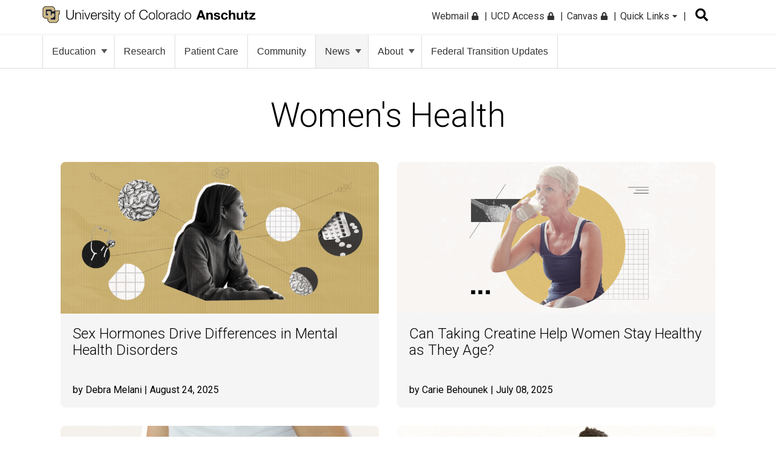

--- FILE ---
content_type: text/html; charset=UTF-8
request_url: https://news.cuanschutz.edu/news-stories/tag/womens-health
body_size: 12882
content:
<!doctype html><!--[if lt IE 7]> <html class="no-js lt-ie9 lt-ie8 lt-ie7" lang="en" > <![endif]--><!--[if IE 7]>    <html class="no-js lt-ie9 lt-ie8" lang="en" >        <![endif]--><!--[if IE 8]>    <html class="no-js lt-ie9" lang="en" >               <![endif]--><!--[if gt IE 8]><!--><html class="no-js" lang="en"><!--<![endif]--><head>
    <meta charset="utf-8">
    <meta http-equiv="X-UA-Compatible" content="IE=edge,chrome=1">
    <meta name="author" content="University of Colorado Anschutz Medical Campus">
    <meta name="description" content="Women's Health | Read the latest news stories from the University of Colorado Anschutz Medical Campus. Discover breakthroughs, events, and campus updates.">
    <meta name="generator" content="HubSpot">
    <title>Recent Medical and Health Science News Stories | Women's Health</title>
    <link rel="shortcut icon" href="https://news.cuanschutz.edu/hubfs/logo-black.png">
    
<meta name="viewport" content="width=device-width, initial-scale=1">

    <script src="/hs/hsstatic/jquery-libs/static-1.1/jquery/jquery-1.7.1.js"></script>
<script>hsjQuery = window['jQuery'];</script>
    <meta property="og:description" content="Women's Health | Read the latest news stories from the University of Colorado Anschutz Medical Campus. Discover breakthroughs, events, and campus updates.">
    <meta property="og:title" content="Recent Medical and Health Science News Stories | Women's Health">
    <meta name="twitter:description" content="Women's Health | Read the latest news stories from the University of Colorado Anschutz Medical Campus. Discover breakthroughs, events, and campus updates.">
    <meta name="twitter:title" content="Recent Medical and Health Science News Stories | Women's Health">

    

    
    <style>
a.cta_button{-moz-box-sizing:content-box !important;-webkit-box-sizing:content-box !important;box-sizing:content-box !important;vertical-align:middle}.hs-breadcrumb-menu{list-style-type:none;margin:0px 0px 0px 0px;padding:0px 0px 0px 0px}.hs-breadcrumb-menu-item{float:left;padding:10px 0px 10px 10px}.hs-breadcrumb-menu-divider:before{content:'›';padding-left:10px}.hs-featured-image-link{border:0}.hs-featured-image{float:right;margin:0 0 20px 20px;max-width:50%}@media (max-width: 568px){.hs-featured-image{float:none;margin:0;width:100%;max-width:100%}}.hs-screen-reader-text{clip:rect(1px, 1px, 1px, 1px);height:1px;overflow:hidden;position:absolute !important;width:1px}
</style>

<link rel="stylesheet" href="https://news.cuanschutz.edu/hubfs/hub_generated/module_assets/1/62049941134/1742447011185/module_Header_Search_-_CuAnschutz_2021.min.css">
<link rel="stylesheet" href="https://news.cuanschutz.edu/hubfs/hub_generated/module_assets/1/13295065780/1746206180457/module_Custom_Primary_Navigation.min.css">

<style>
  .cu-anschutz-news-press-coverage-section.module_172561350633548 {
    padding-top: 55px;
padding-bottom: 100px;
;
  }
  @media only screen and (max-width:991px){
    .cu-anschutz-news-press-coverage-section.module_172561350633548 {
      padding-top: 70px;
padding-bottom: 70px;

    }
  }
  @media only screen and (max-width:767px){
    .cu-anschutz-news-press-coverage-section.module_172561350633548 {
      padding-top: 50px;
padding-bottom: 50px;

    }
  }
</style>

    

    

<!-- Facebook Pixel Code -->
<script>
  !function(f,b,e,v,n,t,s)
  {if(f.fbq)return;n=f.fbq=function(){n.callMethod?
  n.callMethod.apply(n,arguments):n.queue.push(arguments)};
  if(!f._fbq)f._fbq=n;n.push=n;n.loaded=!0;n.version='2.0';
  n.queue=[];t=b.createElement(e);t.async=!0;
  t.src=v;s=b.getElementsByTagName(e)[0];
  s.parentNode.insertBefore(t,s)}(window, document,'script',
  'https://connect.facebook.net/en_US/fbevents.js');
  fbq('init', '799546403794687');
  fbq('track', 'PageView');
</script>
<noscript>&lt;img  height="1" width="1" style="display:none" src="https://www.facebook.com/tr?id=799546403794687&amp;amp;ev=PageView&amp;amp;noscript=1"&gt;</noscript>
<!-- End Facebook Pixel Code -->
<!-- Google Tag Manager -->
<script>(function(w,d,s,l,i){w[l]=w[l]||[];w[l].push({'gtm.start':
new Date().getTime(),event:'gtm.js'});var f=d.getElementsByTagName(s)[0],
j=d.createElement(s),dl=l!='dataLayer'?'&l='+l:'';j.async=true;j.src=
'https://www.googletagmanager.com/gtm.js?id='+i+dl;f.parentNode.insertBefore(j,f);
})(window,document,'script','dataLayer','GTM-WHWWFH8');
  gtag('config', 'AW-16714359213');</script>
<!-- End Google Tag Manager -->

<meta name="google-site-verification" content="5uilT6L3u7XW7VQIi6u44eUpL8kbw03pPdl6ExxMpsM">
<script src="https://kit.fontawesome.com/c6b39f26d1.js" crossorigin="anonymous"></script> 

<meta property="og:url" content="https://news.cuanschutz.edu/news-stories/tag/womens-health">
<meta property="og:type" content="blog">
<meta name="twitter:card" content="summary">
<link rel="alternate" type="application/rss+xml" href="https://news.cuanschutz.edu/news-stories/rss.xml">
<meta name="twitter:domain" content="news.cuanschutz.edu">
<script src="//platform.linkedin.com/in.js" type="text/javascript">
    lang: en_US
</script>

<meta http-equiv="content-language" content="en">
<link rel="stylesheet" href="//7052064.fs1.hubspotusercontent-na1.net/hubfs/7052064/hub_generated/template_assets/DEFAULT_ASSET/1768405833284/template_layout.min.css">


<link rel="stylesheet" href="https://news.cuanschutz.edu/hubfs/hub_generated/template_assets/1/11105058771/1756401225407/template_CuAnschutzToday_July2019-style.min.css">
<link rel="stylesheet" href="https://news.cuanschutz.edu/hubfs/hub_generated/template_assets/1/11761647070/1741840777019/template_style-August2019.min.css">
<link rel="stylesheet" href="https://news.cuanschutz.edu/hubfs/hub_generated/template_assets/1/15312219196/1742436102829/template_CUAnschutzToday_Oct2019-mobilenav.min.css">
<link rel="stylesheet" href="https://news.cuanschutz.edu/hubfs/hub_generated/template_assets/1/173691065165/1743008356128/template_test_style.min.css">
<link rel="stylesheet" href="https://news.cuanschutz.edu/hubfs/hub_generated/template_assets/1/62046325170/1756912716011/template_new-header-style-2021.min.css">




</head>
<body class="   hs-content-id-79951904558 hs-blog-listing hs-blog-id-10780960485" style="">
    <div class="header-container-wrapper">
    <div class="header-container container-fluid">

<div class="row-fluid-wrapper row-depth-1 row-number-1 ">
<div class="row-fluid ">
<div class="span12 widget-span widget-type-global_group " style="" data-widget-type="global_group" data-x="0" data-w="12">
<div class="" data-global-widget-path="generated_global_groups/62128647818.html"><div class="row-fluid-wrapper row-depth-1 row-number-1 ">
<div class="row-fluid ">
<div class="span12 widget-span widget-type-cell cm-top-header new-2021" style="" data-widget-type="cell" data-x="0" data-w="12">

<div class="row-fluid-wrapper row-depth-1 row-number-2 ">
<div class="row-fluid ">
<div class="span12 widget-span widget-type-cell page-center" style="" data-widget-type="cell" data-x="0" data-w="12">

<div class="row-fluid-wrapper row-depth-1 row-number-3 ">
<div class="row-fluid ">
<div class="span6 widget-span widget-type-custom_widget cm-logo" style="" data-widget-type="custom_widget" data-x="0" data-w="6">
<div id="hs_cos_wrapper_module_514324924" class="hs_cos_wrapper hs_cos_wrapper_widget hs_cos_wrapper_type_module widget-type-rich_text" style="" data-hs-cos-general-type="widget" data-hs-cos-type="module"><span id="hs_cos_wrapper_module_514324924_" class="hs_cos_wrapper hs_cos_wrapper_widget hs_cos_wrapper_type_rich_text" style="" data-hs-cos-general-type="widget" data-hs-cos-type="rich_text"><a href="https://www.cuanschutz.edu/"> <img style="height: 28px; max-width: none;" src="https://www.cuanschutz.edu//images/default-source/global-theme-images/cu-anschutz-medical-campusef1b648a-1b4c-4e65-921c-6e221c0d678c.svg?sfvrsn=d625edb4_1" class="mb-hidden-lg" alt="CU Anschutz Logo" height="28"> <img style="height: 28px; max-width: none;" src="https://news.cuanschutz.edu/hubfs/cu-anschutz-short.svg" class="mb-logo" alt="CU Anschutz Logo" height="28"> </a></span></div>

</div><!--end widget-span -->
<div class="span3 widget-span widget-type-cell cm-header-search" style="" data-widget-type="cell" data-x="6" data-w="3">

<div class="row-fluid-wrapper row-depth-1 row-number-4 ">
<div class="row-fluid ">
<div class="span12 widget-span widget-type-custom_widget " style="" data-widget-type="custom_widget" data-x="0" data-w="12">
<div id="hs_cos_wrapper_module_1639736168045242" class="hs_cos_wrapper hs_cos_wrapper_widget hs_cos_wrapper_type_module" style="" data-hs-cos-general-type="widget" data-hs-cos-type="module"><div id="search" class="input-group custom-search-form header-search">
  <div id="input" type="text">
    <form role="search" method="get" class="search-form" action="/hs-search-results">
      <label> <span class="screen-reader-text">Search for:</span> </label>
      <input type="search" class="hs-search-field__input" name="term" autocomplete="off" aria-label="Search" placeholder="Search">
      <button aria-label="search" type="submit" class="search-submit">Submit<span class="screen-reader-text">Submit</span></button>
      <span aria-hidden="true" class="fas fa-search btn-search-icon" style="display:none;"></span>
      <div class="t-searchBack">&nbsp;</div>
    </form>
    
  </div>
</div>

<!-- 
<div class="t-contentBlock">

  <div class="sf-Long-text">
    <div class="t-searchLarge">
      <div id="search" class="input-group custom-search-form">
        <form role="search" method="get" class="search-form" action="/hs-search-results">
        <label class="t-searchLabel visuallyhidden" for="searchWords">Search</label>
        <input name="query" type="text" aria-label="search" id="searchWords" placeholder="Search" style="width: 259.716px;">
        <button type="submit" class="j-searchMain">Submit</button>
        <span aria-hidden="true" class="fas fa-search"></span> 
        </form>
      </div>
    </div>
  </div>    

</div> --></div>

</div><!--end widget-span -->
</div><!--end row-->
</div><!--end row-wrapper -->

</div><!--end widget-span -->
<div class="span3 widget-span widget-type-custom_widget cm-simple-menu mb-hidden-md global-nav" style="" data-widget-type="custom_widget" data-x="9" data-w="3">
<div id="hs_cos_wrapper_module_324150105" class="hs_cos_wrapper hs_cos_wrapper_widget hs_cos_wrapper_type_module widget-type-menu" style="" data-hs-cos-general-type="widget" data-hs-cos-type="module">
<span id="hs_cos_wrapper_module_324150105_" class="hs_cos_wrapper hs_cos_wrapper_widget hs_cos_wrapper_type_menu" style="" data-hs-cos-general-type="widget" data-hs-cos-type="menu"><div id="hs_menu_wrapper_module_324150105_" class="hs-menu-wrapper active-branch no-flyouts hs-menu-flow-horizontal" role="navigation" data-sitemap-name="default" data-menu-id="33651431742" aria-label="Navigation Menu">
 <ul role="menu">
  <li class="hs-menu-item hs-menu-depth-1" role="none"><a href="http://myemail.ucdenver.edu/" role="menuitem">Webmail <span class="fas fa-lock" "></span></a></li>
  <li class="hs-menu-item hs-menu-depth-1" role="none"><a href="https://portal.prod.cu.edu/UCDAccessFedAuthLogin.html" role="menuitem">UCD Access <span class="fas fa-lock" "></span></a></li>
  <li class="hs-menu-item hs-menu-depth-1" role="none"><a href="https://ucdenver.instructure.com/" role="menuitem">Canvas <span class="fas fa-lock" "></span></a></li>
  <li class="hs-menu-item hs-menu-depth-1 hs-item-has-children" role="none"><a href="javascript:void(0);" aria-haspopup="true" aria-expanded="false" role="menuitem">Quick Links <span class="fas fa-caret-down" "></span></a>
   <ul role="menu" class="hs-menu-children-wrapper">
    <li class="hs-menu-item hs-menu-depth-2 hs-item-has-children" role="none"><a href="javascript:%20void(0);" role="menuitem"><span class="menu-underline">Tools &amp; Resources</span></a>
     <ul role="menu" class="hs-menu-children-wrapper">
      <li class="hs-menu-item hs-menu-depth-3" role="none"><a href="https://calendar.cuanschutz.edu/" role="menuitem">Events Calendar</a></li>
      <li class="hs-menu-item hs-menu-depth-3" role="none"><a href="https://news.cuanschutz.edu/" role="menuitem">Newsroom</a></li>
      <li class="hs-menu-item hs-menu-depth-3" role="none"><a href="https://library.cuanschutz.edu/" role="menuitem">Strauss Health Sciences Library</a></li>
      <li class="hs-menu-item hs-menu-depth-3" role="none"><a href="https://www.ucdenver.edu/AZIndex" role="menuitem">Department A-Z Directory</a></li>
      <li class="hs-menu-item hs-menu-depth-3" role="none"><a href="https://directory.ucdenver.edu/" role="menuitem">Campus Directory</a></li>
      <li class="hs-menu-item hs-menu-depth-3" role="none"><a href="https://www.cuanschutz.edu/about/leadership" role="menuitem">Leadership</a></li>
      <li class="hs-menu-item hs-menu-depth-3" role="none"><a href="http://www.ucdenver.edu/faculty-staff/" role="menuitem">Faculty &amp; Staff Resources</a></li>
      <li class="hs-menu-item hs-menu-depth-3" role="none"><a href="https://www.cuanschutz.edu/offices/advancement" role="menuitem">Supporter &amp; Alumni Resources</a></li>
      <li class="hs-menu-item hs-menu-depth-3" role="none"><a href="https://cuanschutz.edu/education/student-resources" role="menuitem">Student Resources</a></li>
      <li class="hs-menu-item hs-menu-depth-3" role="none"><a href="https://www.cuanschutz.edu/mental-health-resources" role="menuitem">Mental Health Resources</a></li>
      <li class="hs-menu-item hs-menu-depth-3" role="none"><a href="https://www.cuanschutz.edu/about/cu-anschutz-map" role="menuitem">Campus Map</a></li>
      <li class="hs-menu-item hs-menu-depth-3" role="none"><a href="https://www.ucdenver.edu/policies" role="menuitem">University Policies</a></li>
      <li class="hs-menu-item hs-menu-depth-3" role="none"><a href="https://giving.cu.edu/fund-search?field_campuses=1046" role="menuitem">Give Now</a></li>
     </ul></li>
    <li class="hs-menu-item hs-menu-depth-2 hs-item-has-children" role="none"><a href="javascript:%20void(0);" role="menuitem"><span class="menu-underline">CU Campuses</span></a>
     <ul role="menu" class="hs-menu-children-wrapper">
      <li class="hs-menu-item hs-menu-depth-3" role="none"><a href="http://ucdenver.edu/anschutz" role="menuitem">CU Anschutz</a></li>
      <li class="hs-menu-item hs-menu-depth-3" role="none"><a href="https://www.colorado.edu/" role="menuitem">CU Boulder</a></li>
      <li class="hs-menu-item hs-menu-depth-3" role="none"><a href="https://www.uccs.edu/" role="menuitem">CU Colorado Springs</a></li>
      <li class="hs-menu-item hs-menu-depth-3" role="none"><a href="http://ucdenver.edu/" role="menuitem">CU Denver</a></li>
      <li class="hs-menu-item hs-menu-depth-3" role="none"><a href="https://www.cu.edu/" role="menuitem">CU System</a></li>
      <li class="hs-menu-item hs-menu-depth-3" role="none"><a href="https://www.cu.edu/online-programs/" role="menuitem">CU Online</a></li>
     </ul></li>
    <li class="hs-menu-item hs-menu-depth-2 hs-item-has-children" role="none"><a href="javascript:%20void(0);" role="menuitem"><span class="menu-underline">CU Anschutz Medical Campus</span></a>
     <ul role="menu" class="hs-menu-children-wrapper">
      <li class="hs-menu-item hs-menu-depth-3" role="none"><a href="https://dental.cuanschutz.edu/" role="menuitem">School of Dental Medicine</a></li>
      <li class="hs-menu-item hs-menu-depth-3" role="none"><a href="https://graduateschool.cuanschutz.edu/" role="menuitem">Graduate School</a></li>
      <li class="hs-menu-item hs-menu-depth-3" role="none"><a href="https://medschool.cuanschutz.edu/" role="menuitem">School of Medicine</a></li>
      <li class="hs-menu-item hs-menu-depth-3" role="none"><a href="https://nursing.cuanschutz.edu/" role="menuitem">College of Nursing</a></li>
      <li class="hs-menu-item hs-menu-depth-3" role="none"><a href="https://pharmacy.cuanschutz.edu/" role="menuitem">Skaggs School of Pharmacy and Pharmaceutical Sciences</a></li>
      <li class="hs-menu-item hs-menu-depth-3" role="none"><a href="https://coloradosph.cuanschutz.edu/" role="menuitem">Colorado School of Public Health</a></li>
     </ul></li>
   </ul></li>
 </ul>
</div></span></div>

</div><!--end widget-span -->
</div><!--end row-->
</div><!--end row-wrapper -->

</div><!--end widget-span -->
</div><!--end row-->
</div><!--end row-wrapper -->

</div><!--end widget-span -->
</div><!--end row-->
</div><!--end row-wrapper -->

<div class="row-fluid-wrapper row-depth-1 row-number-5 ">
<div class="row-fluid ">
<div class="span12 widget-span widget-type-cell alert-section-wrapp" style="" data-widget-type="cell" data-x="0" data-w="12">

</div><!--end widget-span -->
</div><!--end row-->
</div><!--end row-wrapper -->

<div class="row-fluid-wrapper row-depth-1 row-number-6 ">
<div class="row-fluid ">
<div class="span12 widget-span widget-type-cell cm-middle-header new-2021" style="padding: .5px;border:none;" data-widget-type="cell" data-x="0" data-w="12">

<div class="row-fluid-wrapper row-depth-1 row-number-7 ">
<div class="row-fluid ">
<div class="span12 widget-span widget-type-cell page-center" style="" data-widget-type="cell" data-x="0" data-w="12">

<div class="row-fluid-wrapper row-depth-1 row-number-8 ">
<div class="row-fluid ">
<div class="span12 widget-span widget-type-custom_widget cm-today" style="display:none;" data-widget-type="custom_widget" data-x="0" data-w="12">
<div id="hs_cos_wrapper_module_825964908" class="hs_cos_wrapper hs_cos_wrapper_widget hs_cos_wrapper_type_module widget-type-rich_text" style="" data-hs-cos-general-type="widget" data-hs-cos-type="module"><span id="hs_cos_wrapper_module_825964908_" class="hs_cos_wrapper hs_cos_wrapper_widget hs_cos_wrapper_type_rich_text" style="" data-hs-cos-general-type="widget" data-hs-cos-type="rich_text"><h2><a href="https://www.cuanschutz.edu/">CU Anschutz Medical Campus</a></h2></span></div>

</div><!--end widget-span -->
</div><!--end row-->
</div><!--end row-wrapper -->

</div><!--end widget-span -->
</div><!--end row-->
</div><!--end row-wrapper -->

</div><!--end widget-span -->
</div><!--end row-->
</div><!--end row-wrapper -->

<div class="row-fluid-wrapper row-depth-1 row-number-9 ">
<div class="row-fluid ">
<div class="span12 widget-span widget-type-cell cm-bottom-header new-2021" style="" data-widget-type="cell" data-x="0" data-w="12">

<div class="row-fluid-wrapper row-depth-1 row-number-10 ">
<div class="row-fluid ">
<div class="span12 widget-span widget-type-cell page-center" style="" data-widget-type="cell" data-x="0" data-w="12">

<div class="row-fluid-wrapper row-depth-1 row-number-11 ">
<div class="row-fluid ">
<div class="menu-for-desktop">
  
<div class="span12 widget-span widget-type-cell custom-menu-primary" style="" data-widget-type="cell" data-x="0" data-w="12">

<div class="row-fluid-wrapper row-depth-1 row-number-12 ">
<div class="row-fluid ">
<div class="span12 widget-span widget-type-custom_widget " style="" data-widget-type="custom_widget" data-x="0" data-w="12">
<div id="hs_cos_wrapper_module_653192283" class="hs_cos_wrapper hs_cos_wrapper_widget hs_cos_wrapper_type_module" style="" data-hs-cos-general-type="widget" data-hs-cos-type="module">
<div id="hs_menu_wrapper_module_151811933987828_" class="hs-menu-wrapper active-branch flyouts hs-menu-flow-horizontal" role="navigation" data-sitemap-name="default" data-menu-id="11113312190" aria-label="Navigation Menu">
 <ul>
  <li class="hs-menu-item hs-menu-depth-1 dropdown"><a href="https://www.cuanschutz.edu/education">Education<span class="caret"></span></a>
       <div class="child-trigger-new"><i></i></div>
            <div class="dropdown-content">
              <div class="link"><a href="https://www.cuanschutz.edu/education/student-resources">Student Resources</a></div>
        </div>
    </li>
   <li class="hs-menu-item hs-menu-depth-1"><a href="https://www.cuanschutz.edu/research">Research</a></li>
  <li class="hs-menu-item hs-menu-depth-1"><a href="https://www.cuanschutz.edu/patient-care">Patient Care</a></li>
   <li class="hs-menu-item hs-menu-depth-1"><a href="https://www.cuanschutz.edu/community">Community</a></li>
   <li class="hs-menu-item hs-menu-depth-1 dropdown"><a class="news-nav-link" href="">News<span class="caret"></span></a>
       <div class="child-trigger-new"><i></i></div>
            <div class="dropdown-content">
              <div class="link"><a href="/news-stories">News Headlines</a></div>
              <div class="link"><a href="/campus-community">Campus Community News</a></div>
        </div>
    </li>
  <li class="hs-menu-item hs-menu-depth-1 dropdown"><a href="https://www.cuanschutz.edu/about">About<span class="caret"></span> </a>
    <div class="child-trigger-new"><i></i></div>
            <div class="dropdown-content">
                <div class="link"><a href="https://www.cuanschutz.edu/about/our-history">Our History</a></div>
              <div class="link"><a href="https://www.cuanschutz.edu/about/mission-and-vision">Mission and Vision</a></div>
                <div class="link"><a href="https://www.cuanschutz.edu/about/leadership">Leadership</a></div>
              <div class="link"><a href="https://www.cuanschutz.edu/about/visit-the-cu-anschutz-medical-campus">Visit the CU Anschutz Medical Campus</a></div>
              <div class="link"><a href="https://calendar.cuanschutz.edu/">Events Calendar</a></div>
              <div class="link"><a href="https://www.cuanschutz.edu/about/contact-us">Contact Us</a></div>

            </div>
                
   </li>

   <li class="hs-menu-item hs-menu-depth-1"><a href="https://www.cuanschutz.edu/federaltransition">Federal Transition Updates </a>
                
   </li>
 </ul>
  <div class="mobile-quick-link-wrapp"></div>
</div></div>

</div><!--end widget-span -->
</div><!--end row-->
</div><!--end row-wrapper -->

</div><!--end widget-span -->
         
</div>
</div><!--end row-->
</div><!--end row-wrapper -->

</div><!--end widget-span -->
</div><!--end row-->
</div><!--end row-wrapper -->

</div><!--end widget-span -->
</div><!--end row-->
</div><!--end row-wrapper -->
</div>
</div><!--end widget-span -->
</div><!--end row-->
</div><!--end row-wrapper -->

    </div><!--end header -->
</div><!--end header wrapper -->

<div class="body-container-wrapper">
    <div class="body-container container-fluid">

<div class="row-fluid-wrapper row-depth-1 row-number-1 ">
<div class="row-fluid ">
<div class="span12 widget-span widget-type-cell page-center content-wrapper blog-listing" style="" data-widget-type="cell" data-x="0" data-w="12">

<div class="row-fluid-wrapper row-depth-1 row-number-2 ">
<div class="row-fluid ">
<div class="span12 widget-span widget-type-cell " style="" data-widget-type="cell" data-x="0" data-w="12">

<div class="row-fluid-wrapper row-depth-1 row-number-3 ">
<div class="row-fluid ">
<div class="span12 widget-span widget-type-custom_widget " style="" data-widget-type="custom_widget" data-x="0" data-w="12">
<div id="hs_cos_wrapper_module_151456960811572" class="hs_cos_wrapper hs_cos_wrapper_widget hs_cos_wrapper_type_module widget-type-blog_content" style="" data-hs-cos-general-type="widget" data-hs-cos-type="module">
   <div class="blog-section cu_anschutz_post">
<div class="blog-listing-wrapper cell-wrapper">
<div class="blog-section">
<div class="blog_and_tag_listing">
<div class="cu-anschutz-news-tag-section tag-list post-match-height-tag-list" id="tag_post">
<div class="page-center">
<div class="section-title">
<h1>Women's Health</h1>
</div>
<div class="cu-anschutz-news-tag-row">
<div class="cu-anschutz-news-tag-list gallery-boxes">
<div class="bottom-post-listing-sec" style="">
<div class="post-listing-wraper">
<div class="post-item">
<div class="post-item-inner">
<div class="feature_img">
<div class="feature_img_inner">
<a href="https://news.cuanschutz.edu/news-stories/sex-hormones-drive-differences-in-mental-health-disorders" aria-label="Sex Hormones Drive Differences in Mental Health Disorders" class="hs-featured-image-link">
<img src="https://news.cuanschutz.edu/hubfs/Depression_Women_Banner_08_22.png" alt="Graphic of a young woman staring soberly into space with circles depicting a brain, an oral contraceptive pill packet and a stethoscope circling around her.">
</a>
</div>
</div>
<div class="post-content">
<div class="tag_name" style="display:none;">
<ul>
</ul>
</div>
<div class="post-title">
<h2><a href="https://news.cuanschutz.edu/news-stories/sex-hormones-drive-differences-in-mental-health-disorders">Sex Hormones Drive Differences in Mental Health Disorders</a></h2>
</div>
<div class="author_detail">
<a class="author-link" href="https://news.cuanschutz.edu/news-stories/author/debra-melani">by Debra Melani</a> | August 24, 2025
</div>
</div>
</div>
</div>
<div class="post-item">
<div class="post-item-inner">
<div class="feature_img">
<div class="feature_img_inner">
<a href="https://news.cuanschutz.edu/news-stories/can-taking-creatine-help-women-stay-healthy-as-they-age" aria-label="Can Taking Creatine Help Women Stay Healthy as They Age?" class="hs-featured-image-link">
<img src="https://news.cuanschutz.edu/hubfs/2025-07_Creatine%20Fad%20or%20Fact%20Menapausal%20Women%20v2.png" alt="Woman drinking creatine to build and preserve strength in aging.">
</a>
</div>
</div>
<div class="post-content">
<div class="tag_name" style="display:none;">
<ul>
</ul>
</div>
<div class="post-title">
<h2><a href="https://news.cuanschutz.edu/news-stories/can-taking-creatine-help-women-stay-healthy-as-they-age">Can Taking Creatine Help Women Stay Healthy as They Age?</a></h2>
</div>
<div class="author_detail">
<a class="author-link" href="https://news.cuanschutz.edu/news-stories/author/carie-behounek">by Carie Behounek</a> | July 08, 2025
</div>
</div>
</div>
</div>
<div class="post-item">
<div class="post-item-inner">
<div class="feature_img">
<div class="feature_img_inner">
<a href="https://news.cuanschutz.edu/news-stories/polycystic-ovary-syndrome-patients-say-they-feel-dismissed-and-misunderstood-according-to-new-study" aria-label="Polycystic Ovary Syndrome Patients Say They Feel Dismissed and Misunderstood, According to New Study" class="hs-featured-image-link">
<img src="https://news.cuanschutz.edu/hubfs/Media%20Release%20Header%20Images%20%20(2)%20(1).png" alt="A woman holds her stomach in pain, against a gold and black illustrated background. ">
</a>
</div>
</div>
<div class="post-content">
<div class="tag_name" style="display:none;">
<ul>
</ul>
</div>
<div class="post-title">
<h2><a href="https://news.cuanschutz.edu/news-stories/polycystic-ovary-syndrome-patients-say-they-feel-dismissed-and-misunderstood-according-to-new-study">Polycystic Ovary Syndrome Patients Say They Feel Dismissed and Misunderstood, According to New Study</a></h2>
</div>
<div class="author_detail">
<a class="author-link" href="https://news.cuanschutz.edu/news-stories/author/laura-kelley">by Laura Kelley</a> | July 07, 2025
</div>
</div>
</div>
</div>
<div class="post-item">
<div class="post-item-inner">
<div class="feature_img">
<div class="feature_img_inner">
<a href="https://news.cuanschutz.edu/news-stories/teen-talk-periods-menstrual-products-and-whats-normal" aria-label="Teen Talk: Periods, Menstrual Products and What’s Normal" class="hs-featured-image-link">
<img src="https://news.cuanschutz.edu/hubfs/2025-04_Teen_Gynecology_Banner.png" alt="Teenage girl listening to and receiving comfort from a female doctor. ">
</a>
</div>
</div>
<div class="post-content">
<div class="tag_name" style="display:none;">
<ul>
</ul>
</div>
<div class="post-title">
<h2><a href="https://news.cuanschutz.edu/news-stories/teen-talk-periods-menstrual-products-and-whats-normal">Teen Talk: Periods, Menstrual Products and What’s Normal</a></h2>
</div>
<div class="author_detail">
<a class="author-link" href="https://news.cuanschutz.edu/news-stories/author/carie-behounek">by Carie Behounek</a> | April 21, 2025
</div>
</div>
</div>
</div>
<div class="post-item">
<div class="post-item-inner">
<div class="feature_img">
<div class="feature_img_inner">
<a href="https://news.cuanschutz.edu/news-stories/research-center-takes-lead-in-bringing-women-under-the-microscope" aria-label="Research Center Takes Lead in Bringing Women Under the Microscope" class="hs-featured-image-link">
<img src="https://news.cuanschutz.edu/hubfs/Regensteiner_HSR_BANNER.jpg" alt="Judy Regensteiner, PhD, discusses women's health on Health Science Radio">
</a>
</div>
</div>
<div class="post-content">
<div class="tag_name" style="display:none;">
<ul>
</ul>
</div>
<div class="post-title">
<h2><a href="https://news.cuanschutz.edu/news-stories/research-center-takes-lead-in-bringing-women-under-the-microscope">Research Center Takes Lead in Bringing Women Under the Microscope</a></h2>
</div>
<div class="author_detail">
<a class="author-link" href="https://news.cuanschutz.edu/news-stories/author/chris-casey">by Chris Casey</a> | January 10, 2025
</div>
</div>
</div>
</div>
<div class="post-item">
<div class="post-item-inner">
<div class="feature_img">
<div class="feature_img_inner">
<a href="https://news.cuanschutz.edu/news-stories/manage-menopause-with-exercise-its-never-too-late-to-start" aria-label="Manage Menopause With Exercise: ‘It’s Never Too Late to Start’" class="hs-featured-image-link">
<img src="https://news.cuanschutz.edu/hubfs/2024-12-02_Menopause_%26_Exercise.png" alt="A series of illustrated women excercise in a variety of manners, including yoga and weight lifting. ">
</a>
</div>
</div>
<div class="post-content">
<div class="tag_name" style="display:none;">
<ul>
</ul>
</div>
<div class="post-title">
<h2><a href="https://news.cuanschutz.edu/news-stories/manage-menopause-with-exercise-its-never-too-late-to-start">Manage Menopause With Exercise: ‘It’s Never Too Late to Start’</a></h2>
</div>
<div class="author_detail">
<a class="author-link" href="https://news.cuanschutz.edu/news-stories/author/chris-casey">by Chris Casey</a> | December 02, 2024
</div>
</div>
</div>
</div>
<div class="post-item">
<div class="post-item-inner">
<div class="feature_img">
<div class="feature_img_inner">
<a href="https://news.cuanschutz.edu/news-stories/heart-disease-in-women-often-begins-before-menopause" aria-label="Heart Disease Risks in Women Often Rise During the Years Right Before Menopause" class="hs-featured-image-link">
<img src="https://news.cuanschutz.edu/hubfs/Heart_Menopause_Banner.gif" alt="Woman with long dark hair in gold shirt facing an inset of a beating heart">
</a>
</div>
</div>
<div class="post-content">
<div class="tag_name" style="display:none;">
<ul>
</ul>
</div>
<div class="post-title">
<h2><a href="https://news.cuanschutz.edu/news-stories/heart-disease-in-women-often-begins-before-menopause">Heart Disease Risks in Women Often Rise During the Years Right Before Menopause</a></h2>
</div>
<div class="author_detail">
<a class="author-link" href="https://news.cuanschutz.edu/news-stories/author/guest-contributor">by Guest Contributor</a> | November 22, 2024
</div>
</div>
</div>
</div>
<div class="post-item">
<div class="post-item-inner">
<div class="feature_img">
<div class="feature_img_inner">
<a href="https://news.cuanschutz.edu/news-stories/scientists-say-menopauses-moment-is-long-overdue" aria-label="Scientists Say Menopause’s ‘Moment’ Is Long Overdue" class="hs-featured-image-link">
<img src="https://news.cuanschutz.edu/hubfs/HSR_Episode11_Menopause_BANNER.jpg" alt="Leading experts talk about menopause">
</a>
</div>
</div>
<div class="post-content">
<div class="tag_name" style="display:none;">
<ul>
</ul>
</div>
<div class="post-title">
<h2><a href="https://news.cuanschutz.edu/news-stories/scientists-say-menopauses-moment-is-long-overdue">Scientists Say Menopause’s ‘Moment’ Is Long Overdue</a></h2>
</div>
<div class="author_detail">
<a class="author-link" href="https://news.cuanschutz.edu/news-stories/author/chris-casey">by Chris Casey</a> | November 14, 2024
</div>
</div>
</div>
</div>
<div class="post-item">
<div class="post-item-inner">
<div class="feature_img">
<div class="feature_img_inner">
<a href="https://news.cuanschutz.edu/news-stories/a-look-back-key-takeaways-of-a-menopause-series" aria-label="A Look Back: Key Takeaways of a Menopause Series" class="hs-featured-image-link">
<img src="https://news.cuanschutz.edu/hubfs/10-24-Menopause-roundup_listicle.jpg" alt="Graphic collage of menopause banners: hormone ills; ovaries; brain; women, heart, calendar">
</a>
</div>
</div>
<div class="post-content">
<div class="tag_name" style="display:none;">
<ul>
</ul>
</div>
<div class="post-title">
<h2><a href="https://news.cuanschutz.edu/news-stories/a-look-back-key-takeaways-of-a-menopause-series">A Look Back: Key Takeaways of a Menopause Series</a></h2>
</div>
<div class="author_detail">
<a class="author-link" href="https://news.cuanschutz.edu/news-stories/author/debra-melani">by Debra Melani</a> | October 10, 2024
</div>
</div>
</div>
</div>
<div class="post-item">
<div class="post-item-inner">
<div class="feature_img">
<div class="feature_img_inner">
<a href="https://news.cuanschutz.edu/news-stories/for-some-women-hormone-therapy-can-provide-a-needed-bridge" aria-label="For Some Women, Hormone Therapy Can Provide a Needed Bridge" class="hs-featured-image-link">
<img src="https://news.cuanschutz.edu/hubfs/2024-09_Menopause_%26_HRT_Final.png" alt="Graphic image of white-haired woman looking at pills and patches for hormone therapy.">
</a>
</div>
</div>
<div class="post-content">
<div class="tag_name" style="display:none;">
<ul>
</ul>
</div>
<div class="post-title">
<h2><a href="https://news.cuanschutz.edu/news-stories/for-some-women-hormone-therapy-can-provide-a-needed-bridge">For Some Women, Hormone Therapy Can Provide a Needed Bridge</a></h2>
</div>
<div class="author_detail">
<a class="author-link" href="https://news.cuanschutz.edu/news-stories/author/debra-melani">by Debra Melani</a> | October 07, 2024
</div>
</div>
</div>
</div>
<div class="post-item">
<div class="post-item-inner">
<div class="feature_img">
<div class="feature_img_inner">
<a href="https://news.cuanschutz.edu/news-stories/seven-things-to-know-about-perimenopause" aria-label="Seven Things to Know About Perimenopause" class="hs-featured-image-link">
<img src="https://news.cuanschutz.edu/hubfs/Perimenopause_Banner.png" alt="Graphic image of younger woman in meditative pose next to a hormone pills, ovaries and an hour glass">
</a>
</div>
</div>
<div class="post-content">
<div class="tag_name" style="display:none;">
<ul>
</ul>
</div>
<div class="post-title">
<h2><a href="https://news.cuanschutz.edu/news-stories/seven-things-to-know-about-perimenopause">Seven Things to Know About Perimenopause</a></h2>
</div>
<div class="author_detail">
<a class="author-link" href="https://news.cuanschutz.edu/news-stories/author/christina-frank">by Christina Frank</a> | September 29, 2024
</div>
</div>
</div>
</div>
<div class="post-item">
<div class="post-item-inner">
<div class="feature_img">
<div class="feature_img_inner">
<a href="https://news.cuanschutz.edu/news-stories/six-key-things-to-know-about-menopause" aria-label="Six Key Things to Know About Menopause" class="hs-featured-image-link">
<img src="https://news.cuanschutz.edu/hubfs/Menopause%20Six%20Things%20Banner.png" alt="A graphic of a white-haired woman sitting in a meditative pose encircled by hormone pills, an replication of a woman's reproductive organs, a heart and a brain.">
</a>
</div>
</div>
<div class="post-content">
<div class="tag_name" style="display:none;">
<ul>
</ul>
</div>
<div class="post-title">
<h2><a href="https://news.cuanschutz.edu/news-stories/six-key-things-to-know-about-menopause">Six Key Things to Know About Menopause</a></h2>
</div>
<div class="author_detail">
<a class="author-link" href="https://news.cuanschutz.edu/news-stories/author/christina-frank">by Christina Frank</a> | September 20, 2024
</div>
</div>
</div>
</div>
<div class="post-item">
<div class="post-item-inner">
<div class="feature_img">
<div class="feature_img_inner">
<a href="https://news.cuanschutz.edu/news-stories/addressing-maternal-prenatal-depression-can-lead-to-longer-gestation-researchers-say" aria-label="Addressing Maternal Prenatal Depression can Lead to Longer Gestation, Researchers Say" class="hs-featured-image-link">
<img src="https://news.cuanschutz.edu/hubfs/Copy%20of%20Newsroom%20Header%201920%20x%20585%20(13).png" alt="A photo of a pregnancy test and ultrasound image">
</a>
</div>
</div>
<div class="post-content">
<div class="tag_name" style="display:none;">
<ul>
</ul>
</div>
<div class="post-title">
<h2><a href="https://news.cuanschutz.edu/news-stories/addressing-maternal-prenatal-depression-can-lead-to-longer-gestation-researchers-say">Addressing Maternal Prenatal Depression can Lead to Longer Gestation, Researchers Say</a></h2>
</div>
<div class="author_detail">
<a class="author-link" href="https://news.cuanschutz.edu/news-stories/author/kelsea-pieters">by Kelsea Pieters</a> | June 19, 2024
</div>
</div>
</div>
</div>
<div class="post-item">
<div class="post-item-inner">
<div class="feature_img">
<div class="feature_img_inner">
<a href="https://news.cuanschutz.edu/news-stories/closing-the-gap-through-womens-health-and-sex-differences-research" aria-label="Closing the Gap Through Women’s Health and Gender Differences Research" class="hs-featured-image-link">
<img src="https://news.cuanschutz.edu/hubfs/ATF_Women_Banner-1.jpg" alt="Researchers at work in their lab">
</a>
</div>
</div>
<div class="post-content">
<div class="tag_name" style="display:none;">
<ul>
</ul>
</div>
<div class="post-title">
<h2><a href="https://news.cuanschutz.edu/news-stories/closing-the-gap-through-womens-health-and-sex-differences-research">Closing the Gap Through Women’s Health and Gender Differences Research</a></h2>
</div>
<div class="author_detail">
<a class="author-link" href="https://news.cuanschutz.edu/news-stories/author/staff">by Staff</a> | June 04, 2024
</div>
</div>
</div>
</div>
<div class="post-item">
<div class="post-item-inner">
<div class="feature_img">
<div class="feature_img_inner">
<a href="https://news.cuanschutz.edu/news-stories/cu-anschutz-researchers-hope-to-bridge-gap-in-care-and-treatment-for-heart-disease-in-womencu-anschutz-researchers-hope-to-bridge-gap-in-care-and-tr-1716308668668" aria-label="CU Anschutz Researchers Hope to Bridge Gap in Care and Treatment for Heart Disease in Women" class="hs-featured-image-link">
<img src="https://news.cuanschutz.edu/hubfs/CWHR%20banner.png" alt="">
</a>
</div>
</div>
<div class="post-content">
<div class="tag_name" style="display:none;">
<ul>
</ul>
</div>
<div class="post-title">
<h2><a href="https://news.cuanschutz.edu/news-stories/cu-anschutz-researchers-hope-to-bridge-gap-in-care-and-treatment-for-heart-disease-in-womencu-anschutz-researchers-hope-to-bridge-gap-in-care-and-tr-1716308668668">CU Anschutz Researchers Hope to Bridge Gap in Care and Treatment for Heart Disease in Women</a></h2>
</div>
<div class="author_detail">
<a class="author-link" href="https://news.cuanschutz.edu/news-stories/author/julia-milzer">by Julia Milzer</a> | May 21, 2024
</div>
</div>
</div>
</div>
<div class="post-item">
<div class="post-item-inner">
<div class="feature_img">
<div class="feature_img_inner">
<a href="https://news.cuanschutz.edu/news-stories/congresswoman-diana-degette-visits-ludeman-center" aria-label="Congresswoman Diana DeGette Visits Ludeman Center" class="hs-featured-image-link">
<img src="https://news.cuanschutz.edu/hubfs/DianaDeGetteVisit_1200.jpg" alt="Dean Reilly, DeGette and Regensteiner listen during the roundtable discussion">
</a>
</div>
</div>
<div class="post-content">
<div class="tag_name" style="display:none;">
<ul>
</ul>
</div>
<div class="post-title">
<h2><a href="https://news.cuanschutz.edu/news-stories/congresswoman-diana-degette-visits-ludeman-center">Congresswoman Diana DeGette Visits Ludeman Center</a></h2>
</div>
<div class="author_detail">
<a class="author-link" href="https://news.cuanschutz.edu/news-stories/author/guest-contributor">by Guest Contributor</a> | May 10, 2024
</div>
</div>
</div>
</div>
<div class="post-item">
<div class="post-item-inner">
<div class="feature_img">
<div class="feature_img_inner">
<a href="https://news.cuanschutz.edu/news-stories/first-lady-visits-ludeman-family-center-for-womens-health-research" aria-label="First Lady Visits Ludeman Family Center for Women’s Health Research" class="hs-featured-image-link">
<img src="https://news.cuanschutz.edu/hubfs/FLOTUS_Main_BANNER.jpg" alt="">
</a>
</div>
</div>
<div class="post-content">
<div class="tag_name" style="display:none;">
<ul>
</ul>
</div>
<div class="post-title">
<h2><a href="https://news.cuanschutz.edu/news-stories/first-lady-visits-ludeman-family-center-for-womens-health-research">First Lady Visits Ludeman Family Center for Women’s Health Research</a></h2>
</div>
<div class="author_detail">
<a class="author-link" href="https://news.cuanschutz.edu/news-stories/author/devin-lynn">by Devin Lynn</a> | April 23, 2024
</div>
</div>
</div>
</div>
<div class="post-item">
<div class="post-item-inner">
<div class="feature_img">
<div class="feature_img_inner">
<a href="https://news.cuanschutz.edu/news-stories/military-standout-brings-strength-to-women-in-medicine" aria-label="Military Standout Brings Strength to Women in Medicine" class="hs-featured-image-link">
<img src="https://news.cuanschutz.edu/hubfs/FlarityWomeninMed_Banner.jpg" alt="Kathleen Flarity in two photos, one flanked by son and daughter as children, one flanked by them as adults pinning her brigadier general star on">
</a>
</div>
</div>
<div class="post-content">
<div class="tag_name" style="display:none;">
<ul>
</ul>
</div>
<div class="post-title">
<h2><a href="https://news.cuanschutz.edu/news-stories/military-standout-brings-strength-to-women-in-medicine">Military Standout Brings Strength to Women in Medicine</a></h2>
</div>
<div class="author_detail">
<a class="author-link" href="https://news.cuanschutz.edu/news-stories/author/debra-melani">by Debra Melani</a> | September 25, 2023
</div>
</div>
</div>
</div>
<div class="post-item">
<div class="post-item-inner">
<div class="feature_img">
<div class="feature_img_inner">
<a href="https://news.cuanschutz.edu/news-stories/scientists-pursue-personalized-approach-to-treating-pelvic-organ-prolapse" aria-label="Scientists Pursue Personalized Approach to Treating Pelvic Organ Prolapse" class="hs-featured-image-link">
<img src="https://news.cuanschutz.edu/hubfs/PelvicBanner1920.jpg" alt="A line of four pregnant women exercising">
</a>
</div>
</div>
<div class="post-content">
<div class="tag_name" style="display:none;">
<ul>
</ul>
</div>
<div class="post-title">
<h2><a href="https://news.cuanschutz.edu/news-stories/scientists-pursue-personalized-approach-to-treating-pelvic-organ-prolapse">Scientists Pursue Personalized Approach to Treating Pelvic Organ Prolapse</a></h2>
</div>
<div class="author_detail">
<a class="author-link" href="https://news.cuanschutz.edu/news-stories/author/debra-melani">by Debra Melani</a> | May 02, 2023
</div>
</div>
</div>
</div>
<div class="post-item">
<div class="post-item-inner">
<div class="feature_img">
<div class="feature_img_inner">
<a href="https://news.cuanschutz.edu/news-stories/research-powerhouse-cu-anschutz-strengthens-womens-mental-health-focus" aria-label="Research Powerhouse: CU Anschutz Strengthens Women’s Mental Health Focus" class="hs-featured-image-link">
<img src="https://news.cuanschutz.edu/hubfs/Bale_Banner1920.jpg" alt="Regenstein, Epperson and Bale pose amid green trees in casual, happy shot">
</a>
</div>
</div>
<div class="post-content">
<div class="tag_name" style="display:none;">
<ul>
</ul>
</div>
<div class="post-title">
<h2><a href="https://news.cuanschutz.edu/news-stories/research-powerhouse-cu-anschutz-strengthens-womens-mental-health-focus">Research Powerhouse: CU Anschutz Strengthens Women’s Mental Health Focus</a></h2>
</div>
<div class="author_detail">
<a class="author-link" href="https://news.cuanschutz.edu/news-stories/author/guest-contributor">by Guest Contributor</a> | May 01, 2023
</div>
</div>
</div>
</div>
<div class="post-item">
<div class="post-item-inner">
<div class="feature_img">
<div class="feature_img_inner">
<a href="https://news.cuanschutz.edu/news-stories/suicide-drug-overdose-top-killers-of-new-mothers-in-colorado" aria-label="Suicide, Drug Overdose Top Killers of New Mothers in Colorado" class="hs-featured-image-link">
<img src="https://news.cuanschutz.edu/hubfs/BlackMaternalMentalBanner.jpg" alt="graphic depiction of pregnant black woman">
</a>
</div>
</div>
<div class="post-content">
<div class="tag_name" style="display:none;">
<ul>
</ul>
</div>
<div class="post-title">
<h2><a href="https://news.cuanschutz.edu/news-stories/suicide-drug-overdose-top-killers-of-new-mothers-in-colorado">Suicide, Drug Overdose Top Killers of New Mothers in Colorado</a></h2>
</div>
<div class="author_detail">
<a class="author-link" href="https://news.cuanschutz.edu/news-stories/author/debra-melani">by Debra Melani</a> | May 20, 2022
</div>
</div>
</div>
</div>
<div class="post-item">
<div class="post-item-inner">
<div class="feature_img">
<div class="feature_img_inner">
<a href="https://news.cuanschutz.edu/news-stories/learning-all-about-rheumatoid-arthritis-the-hard-way" aria-label="Learning All About Rheumatoid Arthritis: The Hard Way" class="hs-featured-image-link">
<img src="https://news.cuanschutz.edu/hubfs/RAPersonalBanner1925.jpg" alt="Laura crawling through barbed wire in obstacle course">
</a>
</div>
</div>
<div class="post-content">
<div class="tag_name" style="display:none;">
<ul>
</ul>
</div>
<div class="post-title">
<h2><a href="https://news.cuanschutz.edu/news-stories/learning-all-about-rheumatoid-arthritis-the-hard-way">Learning All About Rheumatoid Arthritis: The Hard Way</a></h2>
</div>
<div class="author_detail">
<a class="author-link" href="https://news.cuanschutz.edu/news-stories/author/laura-kelley">by Laura Kelley</a> | May 09, 2022
</div>
</div>
</div>
</div>
<div class="post-item">
<div class="post-item-inner">
<div class="feature_img">
<div class="feature_img_inner">
<a href="https://news.cuanschutz.edu/news-stories/what-you-need-to-know-about-rheumatoid-arthritis" aria-label="What You Need to Know about Rheumatoid Arthritis" class="hs-featured-image-link">
<img src="https://news.cuanschutz.edu/hubfs/RA%20QA%20Banner%20FINAL.jpg" alt="Kristen Demoruelle, MD, PhD, portrait over campus building background">
</a>
</div>
</div>
<div class="post-content">
<div class="tag_name" style="display:none;">
<ul>
</ul>
</div>
<div class="post-title">
<h2><a href="https://news.cuanschutz.edu/news-stories/what-you-need-to-know-about-rheumatoid-arthritis">What You Need to Know about Rheumatoid Arthritis</a></h2>
</div>
<div class="author_detail">
<a class="author-link" href="https://news.cuanschutz.edu/news-stories/author/laura-kelley">by Laura Kelley</a> | May 09, 2022
</div>
</div>
</div>
</div>
<div class="post-item">
<div class="post-item-inner">
<div class="feature_img">
<div class="feature_img_inner">
<a href="https://news.cuanschutz.edu/news-stories/coaching-program-reduces-burnout-among-resident-physicians" aria-label="Coaching Program Reduces Burnout Among Resident Physicians" class="hs-featured-image-link">
<img src="https://news.cuanschutz.edu/hubfs/AdobeStock_492707935.jpeg" alt="">
</a>
</div>
</div>
<div class="post-content">
<div class="tag_name" style="display:none;">
<ul>
</ul>
</div>
<div class="post-title">
<h2><a href="https://news.cuanschutz.edu/news-stories/coaching-program-reduces-burnout-among-resident-physicians">Coaching Program Reduces Burnout Among Resident Physicians</a></h2>
</div>
<div class="author_detail">
<a class="author-link" href="https://news.cuanschutz.edu/news-stories/author/david-kelly">by David Kelly</a> | May 06, 2022
</div>
</div>
</div>
</div>
<div class="post-item">
<div class="post-item-inner">
<div class="feature_img">
<div class="feature_img_inner">
<a href="https://news.cuanschutz.edu/news-stories/closing-the-sex-gap-in-medical-research-cu-center-leads-way" aria-label="Closing the Sex Gap in Medical Research: CU Center Leads Way" class="hs-featured-image-link">
<img src="https://news.cuanschutz.edu/hubfs/03-22-COM-IWD-banner-01-1.jpg" alt="">
</a>
</div>
</div>
<div class="post-content">
<div class="tag_name" style="display:none;">
<ul>
</ul>
</div>
<div class="post-title">
<h2><a href="https://news.cuanschutz.edu/news-stories/closing-the-sex-gap-in-medical-research-cu-center-leads-way">Closing the Sex Gap in Medical Research: CU Center Leads Way</a></h2>
</div>
<div class="author_detail">
<a class="author-link" href="https://news.cuanschutz.edu/news-stories/author/kiley-carroll">by Kiley Carroll</a> | March 07, 2022
</div>
</div>
</div>
</div>
<div class="post-item">
<div class="post-item-inner">
<div class="feature_img">
<div class="feature_img_inner">
<a href="https://news.cuanschutz.edu/news-stories/newly-named-ludeman-family-center-for-womens-health-research-begins-new-chapter" aria-label="Newly Named Ludeman Family Center for Women’s Health Research Begins New Chapter" class="hs-featured-image-link">
<img src="https://news.cuanschutz.edu/hubfs/Copy%20of%20Web%20banner%20-%20naming.png" alt="">
</a>
</div>
</div>
<div class="post-content">
<div class="tag_name" style="display:none;">
<ul>
</ul>
</div>
<div class="post-title">
<h2><a href="https://news.cuanschutz.edu/news-stories/newly-named-ludeman-family-center-for-womens-health-research-begins-new-chapter">Newly Named Ludeman Family Center for Women’s Health Research Begins New Chapter</a></h2>
</div>
<div class="author_detail">
<a class="author-link" href="https://news.cuanschutz.edu/news-stories/author/guest-contributor">by Guest Contributor</a> | May 05, 2021
</div>
</div>
</div>
</div>
<div class="post-item">
<div class="post-item-inner">
<div class="feature_img">
<div class="feature_img_inner">
<a href="https://news.cuanschutz.edu/news-stories/stories-of-vision-and-achievement-in-honor-of-womens-history-month" aria-label="Stories of Vision and Achievement in Honor of Women’s History Month" class="hs-featured-image-link">
<img src="https://news.cuanschutz.edu/hubfs/PROOF1-07_20_COM-Women-Docs-of-Color.jpg" alt="">
</a>
</div>
</div>
<div class="post-content">
<div class="tag_name" style="display:none;">
<ul>
</ul>
</div>
<div class="post-title">
<h2><a href="https://news.cuanschutz.edu/news-stories/stories-of-vision-and-achievement-in-honor-of-womens-history-month">Stories of Vision and Achievement in Honor of Women’s History Month</a></h2>
</div>
<div class="author_detail">
<a class="author-link" href="https://news.cuanschutz.edu/news-stories/author/staff">by Staff</a> | March 16, 2021
</div>
</div>
</div>
</div>
<div class="post-item">
<div class="post-item-inner">
<div class="feature_img">
<div class="feature_img_inner">
<a href="https://news.cuanschutz.edu/news-stories/this-is-breakthrough-dr.-neill-epperson" aria-label="This Is Breakthrough: Dr. Neill Epperson" class="hs-featured-image-link">
<img src="https://news.cuanschutz.edu/hubfs/AnschutzMedicalCampus_15150_DrNeillEpperson_Newsroom_1920x585%20(1).jpg" alt="">
</a>
</div>
</div>
<div class="post-content">
<div class="tag_name" style="display:none;">
<ul>
</ul>
</div>
<div class="post-title">
<h2><a href="https://news.cuanschutz.edu/news-stories/this-is-breakthrough-dr.-neill-epperson">This Is Breakthrough: Dr. Neill Epperson</a></h2>
</div>
<div class="author_detail">
<a class="author-link" href="https://news.cuanschutz.edu/news-stories/author/kiley-carroll">by Kiley Carroll</a> | March 16, 2021
</div>
</div>
</div>
</div>
<div class="post-item">
<div class="post-item-inner">
<div class="feature_img">
<div class="feature_img_inner">
<a href="https://news.cuanschutz.edu/news-stories/placental-function-can-illuminate-future-disease-in-adults-and-children" aria-label="Placental Function Can Illuminate Future Disease in Adults and Children" class="hs-featured-image-link">
<img src="https://news.cuanschutz.edu/hubfs/AdobeStock_113586334.jpeg" alt="">
</a>
</div>
</div>
<div class="post-content">
<div class="tag_name" style="display:none;">
<ul>
</ul>
</div>
<div class="post-title">
<h2><a href="https://news.cuanschutz.edu/news-stories/placental-function-can-illuminate-future-disease-in-adults-and-children">Placental Function Can Illuminate Future Disease in Adults and Children</a></h2>
</div>
<div class="author_detail">
<a class="author-link" href="https://news.cuanschutz.edu/news-stories/author/david-kelly">by David Kelly</a> | January 21, 2021
</div>
</div>
</div>
</div>
<div class="post-item">
<div class="post-item-inner">
<div class="feature_img">
<div class="feature_img_inner">
<a href="https://news.cuanschutz.edu/news-stories/womens-health-research-event-happiness-more-important-now-than-ever" aria-label="Women’s Health Research Event: Happiness ‘More Important Now Than Ever’" class="hs-featured-image-link">
<img src="https://news.cuanschutz.edu/hubfs/HappinessWomenBanner.jpg" alt="Masked woman with dog">
</a>
</div>
</div>
<div class="post-content">
<div class="tag_name" style="display:none;">
<ul>
</ul>
</div>
<div class="post-title">
<h2><a href="https://news.cuanschutz.edu/news-stories/womens-health-research-event-happiness-more-important-now-than-ever">Women’s Health Research Event: Happiness ‘More Important Now Than Ever’</a></h2>
</div>
<div class="author_detail">
<a class="author-link" href="https://news.cuanschutz.edu/news-stories/author/guest-contributor">by Guest Contributor</a> | November 23, 2020
</div>
</div>
</div>
</div>
</div>
<div class="load-more">
<a href="javascript:void(0);" class="button" id="loadmore">Load more</a>
</div>
</div>
</div>
</div>
</div>
</div>
</div>
</div>
</div>
</div>
<style>
.load-more {
text-align: center;
}
.loader-container.blogLoding {
padding-top: 40px;
}
.load-more a {
background-color: #cfb87c;
border-radius: 0px;
font-size: 22px;
padding: 12px 24px;
color: #333;
border: 2px solid #cfb87c;
margin: 9px 0 15px 0;
text-decoration: none;
transition: .3s all;
-webkit-transition: .3s all;
display: inline-block;
text-decoration:none;
Width:100%;
max-width:200px;
}
.load-more a:hover{
background: transparent;
color:#cfb87c;
}
.post-listing .post-item, .press-coverage-list.media-posts  .coverage-box {
display: none; 
}
.gal-tabs{
text-align: center;
font-size: 22px;
}
.gal-tabs a{
margin: 0 12px;
}
.gal-list{
padding: 0;
}
.gal-list li{
display: inline-block;
vertical-align: top;
}
.gal-tabs a.prv{
float: left;
}
.gal-tabs a.nxt{
float: right;
}
.gal-box{
display: none;
}
.gal-box.galcurr{
display: block;
}
.cu-anschutz-news-tag-row .gal-tabs a {
margin-top: 0;
padding-top: 0;
}
/*   .blog_and_tag_listing .post-item  {
display: none;
} */
</style>
</div>

</div><!--end widget-span -->
</div><!--end row-->
</div><!--end row-wrapper -->

</div><!--end widget-span -->
</div><!--end row-->
</div><!--end row-wrapper -->

</div><!--end widget-span -->
</div><!--end row-->
</div><!--end row-wrapper -->

<div class="row-fluid-wrapper row-depth-1 row-number-4 ">
<div class="row-fluid ">

</div><!--end row-->
</div><!--end row-wrapper -->

<div class="row-fluid-wrapper row-depth-1 row-number-6 ">
<div class="row-fluid ">
<div class="span12 widget-span widget-type-custom_widget " style="" data-widget-type="custom_widget" data-x="0" data-w="12">
<div id="hs_cos_wrapper_module_172561350633548" class="hs_cos_wrapper hs_cos_wrapper_widget hs_cos_wrapper_type_module" style="" data-hs-cos-general-type="widget" data-hs-cos-type="module">






</div>

</div><!--end widget-span -->
</div><!--end row-->
</div><!--end row-wrapper -->

    </div><!--end body -->
</div><!--end body wrapper -->

<div class="footer-container-wrapper">
    <div class="footer-container container-fluid">

<div class="row-fluid-wrapper row-depth-1 row-number-1 ">
<div class="row-fluid ">
<div class="span12 widget-span widget-type-global_group " style="" data-widget-type="global_group" data-x="0" data-w="12">
<div class="" data-global-widget-path="generated_global_groups/25876679310.html"><div class="row-fluid-wrapper row-depth-1 row-number-1 ">
<div class="row-fluid ">
<div class="span12 widget-span widget-type-cell cm-middle-footer" style="" data-widget-type="cell" data-x="0" data-w="12">

<div class="row-fluid-wrapper row-depth-1 row-number-2 ">
<div class="row-fluid ">
<div class="span12 widget-span widget-type-cell page-center" style="" data-widget-type="cell" data-x="0" data-w="12">

<div class="row-fluid-wrapper row-depth-1 row-number-3 ">
<div class="row-fluid ">
<div class="span4 widget-span widget-type-cell cm-social-wrap" style="" data-widget-type="cell" data-x="0" data-w="4">

<div class="row-fluid-wrapper row-depth-1 row-number-4 ">
<div class="row-fluid ">
<div class="span12 widget-span widget-type-custom_widget cm-office" style="" data-widget-type="custom_widget" data-x="0" data-w="12">
<div id="hs_cos_wrapper_module_15627561333951216" class="hs_cos_wrapper hs_cos_wrapper_widget hs_cos_wrapper_type_module widget-type-rich_text" style="" data-hs-cos-general-type="widget" data-hs-cos-type="module"><span id="hs_cos_wrapper_module_15627561333951216_" class="hs_cos_wrapper hs_cos_wrapper_widget hs_cos_wrapper_type_rich_text" style="" data-hs-cos-general-type="widget" data-hs-cos-type="rich_text"><h3>University of Colorado Anschutz</h3>
<article>
<h5>CU Anschutz</h5>
<h5>Fitzsimons Building</h5>
<section>
<p><span> 13001 East 17th Place </span></p>
<p><span>Aurora,</span> <span>CO</span> <span> 80045</span></p>
</section>
</article></span></div>

</div><!--end widget-span -->
</div><!--end row-->
</div><!--end row-wrapper -->

<div class="row-fluid-wrapper row-depth-1 row-number-5 ">
<div class="row-fluid ">
<div class="span12 widget-span widget-type-custom_widget " style="" data-widget-type="custom_widget" data-x="0" data-w="12">
<div id="hs_cos_wrapper_module_15627568897361356" class="hs_cos_wrapper hs_cos_wrapper_widget hs_cos_wrapper_type_module" style="" data-hs-cos-general-type="widget" data-hs-cos-type="module"><div class="socialArea">
  <a href="https://www.facebook.com/CUAnschutzMed" target="_blank" aria-label="Facebook icon">
    <span class="fab fa-facebook-f"></span>
    <span class="visuallyhidden">Facebook</span>
  </a>
  <a href="https://twitter.com/CUAnschutz" target="_blank" aria-label="Twitter icon">
    <span class="fa-brands fa-x-twitter"></span>
    <span class="visuallyhidden">Twitter</span>
  </a>
  <a href="https://instagram.com/cuanschutz" target="_blank" aria-label="Instagram icon">
    <span class="fab fa-instagram"></span>
    <span class="visuallyhidden">Instagram</span>
  </a>
  <a href="https://www.linkedin.com/school/university-of-colorado-anschutz-medical-campus/" target="_blank" aria-label="LinkedIn icon">
    <span class="fab fa-linkedin-in"></span>
    <span class="visuallyhidden">LinkedIn</span>
  </a>
</div></div>

</div><!--end widget-span -->
</div><!--end row-->
</div><!--end row-wrapper -->

</div><!--end widget-span -->
<div class="span2 widget-span widget-type-custom_widget " style="" data-widget-type="custom_widget" data-x="4" data-w="2">
<div id="hs_cos_wrapper_module_156865999819394" class="hs_cos_wrapper hs_cos_wrapper_widget hs_cos_wrapper_type_module widget-type-rich_text" style="" data-hs-cos-general-type="widget" data-hs-cos-type="module"><span id="hs_cos_wrapper_module_156865999819394_" class="hs_cos_wrapper hs_cos_wrapper_widget hs_cos_wrapper_type_rich_text" style="" data-hs-cos-general-type="widget" data-hs-cos-type="rich_text"><h4 style="font-size: 18px;"><span style="color: #333333;"><strong>Partnerships</strong></span></h4>
<p style="line-height: 1.5; font-weight: 300;"><a href="https://www.uchealth.org/locations/uchealth-university-of-colorado-hospital-uch/" rel="noopener" target="_blank"><span style="color: #333333;">UCHealth University of Colorado Hospital</span></a></p>
<p style="line-height: 1.5; font-weight: 300;"><a href="https://www.childrenscolorado.org/" rel="noopener" target="_blank"><span style="color: #333333;">Children's Hospital Colorado</span></a></p>
<p style="line-height: 1.5; font-weight: 300;"><a href="https://www.cumedicine.us/" rel="noopener" target="_blank"><span style="color: #333333;">University of Colorado Medicine</span></a></p></span></div>

</div><!--end widget-span -->
<div class="span2 widget-span widget-type-custom_widget " style="" data-widget-type="custom_widget" data-x="6" data-w="2">
<div id="hs_cos_wrapper_module_156866000824797" class="hs_cos_wrapper hs_cos_wrapper_widget hs_cos_wrapper_type_module widget-type-rich_text" style="" data-hs-cos-general-type="widget" data-hs-cos-type="module"><span id="hs_cos_wrapper_module_156866000824797_" class="hs_cos_wrapper hs_cos_wrapper_widget hs_cos_wrapper_type_rich_text" style="" data-hs-cos-general-type="widget" data-hs-cos-type="rich_text"><h4 style="font-size: 18px;"><strong><span style="color: #333333;">Resources</span></strong></h4>
<p style="line-height: 1.5; font-weight: 300;"><a href="https://www.cu.edu/cu-careers/" rel=" noopener"><span style="color: #333333;">Employment</span></a></p>
<p style="line-height: 1.5; font-weight: 300;"><a href="https://research.cuanschutz.edu/regulatory-compliance/orc/ethics-and-compliance-program" rel=" noopener"><span style="color: #333333;">Ethics and Compliance</span></a></p>
<p style="line-height: 1.5; font-weight: 300;"><a href="https://www.cuanschutz.edu/free-expression" rel=" noopener"><span style="color: #333333;">Freedom of Expression</span></a></p>
<p style="line-height: 1.5; font-weight: 300;"><a href="/submit-content" rel=" noopener"><span style="color: #333333;">Submit Content</span></a></p>
<p style="line-height: 1.5; font-weight: 300;"><a href="/subscribe" rel=" noopener"><span style="color: #333333;">Subscribe</span></a></p>
<p style="line-height: 1.5; font-weight: 300;"><a href="https://www.cuanschutz.edu/offices/facilities-management/sustainability" rel=" noopener"><span style="color: #333333;">Sustainability</span></a></p>
<p style="line-height: 1.5; font-weight: 300;"><a target="_blank" href="https://help.cuanschutz.edu/" rel="noopener"><span style="color: #333333;">HelpCompass</span></a></p>
<p style="line-height: 1.5; font-weight: 300;"><a href="https://www.cuanschutz.edu/campus-health-resources" rel="noopener"><span style="color: #333333;">Campus Health Resources</span></a></p></span></div>

</div><!--end widget-span -->
<div class="span2 widget-span widget-type-custom_widget " style="" data-widget-type="custom_widget" data-x="8" data-w="2">
<div id="hs_cos_wrapper_module_156866000194695" class="hs_cos_wrapper hs_cos_wrapper_widget hs_cos_wrapper_type_module widget-type-rich_text" style="" data-hs-cos-general-type="widget" data-hs-cos-type="module"><span id="hs_cos_wrapper_module_156866000194695_" class="hs_cos_wrapper hs_cos_wrapper_widget hs_cos_wrapper_type_rich_text" style="" data-hs-cos-general-type="widget" data-hs-cos-type="rich_text"><h4 style="font-size: 18px;"><span style="color: #333333;"><strong>Tools</strong></span></h4>
<p style="line-height: 1.5; font-weight: 300;"><a href="https://directory.ucdenver.edu/" rel=" noopener"><span style="color: #333333;">Faculty/Staff Directory</span></a></p>
<p style="line-height: 1.5; font-weight: 300;"><a href="https://www.ucdenver.edu/AZIndex" rel=" noopener"><span style="color: #333333;">A-Z Index</span></a></p>
<p style="line-height: 1.5; font-weight: 300;"><a href="https://www.cudoctors.com/" rel=" noopener"><span style="color: #333333;">Find a Doctor</span></a></p>
<p style="line-height: 1.5; font-weight: 300;"><a href="https://www.cuanschutz.edu/registrar/academic-calendars" rel=" noopener"><span style="color: #333333;">Academic Calendar</span></a></p>
<p style="line-height: 1.5; font-weight: 300;"><a href="https://calendar.cuanschutz.edu/" rel=" noopener"><span style="color: #333333;">Events Calendar</span></a></p></span></div>

</div><!--end widget-span -->
<div class="span2 widget-span widget-type-custom_widget " style="" data-widget-type="custom_widget" data-x="10" data-w="2">
<div id="hs_cos_wrapper_module_156866000418796" class="hs_cos_wrapper hs_cos_wrapper_widget hs_cos_wrapper_type_module widget-type-rich_text" style="" data-hs-cos-general-type="widget" data-hs-cos-type="module"><span id="hs_cos_wrapper_module_156866000418796_" class="hs_cos_wrapper hs_cos_wrapper_widget hs_cos_wrapper_type_rich_text" style="" data-hs-cos-general-type="widget" data-hs-cos-type="rich_text"><h4 style="font-size: 18px;"><strong>Media</strong></h4>
<p style="line-height: 1.5; font-weight: 300;"><a href="/" rel=" noopener"><span style="color: #333333;">Newsroom</span></a></p>
<p style="line-height: 1.5; font-weight: 300;"><a href="https://www.cuanschutz.edu/offices/communications/media-relations" rel="noopener"><span style="color: #333333;">Media Contacts</span></a></p>
<p style="line-height: 1.5; font-weight: 300;"><a href="https://www.cuanschutz.edu/offices/facilities-management/services/film-and-video-requests" rel=" noopener"><span style="color: #333333;">Film Requests</span></a></p>
<p style="line-height: 1.5; font-weight: 300;"><a href="https://connections.cu.edu/cu-anschutz-medical-campus/rss.xml" rel="noopener" target="_blank"><span style="color: #333333;">RSS Feed</span></a></p></span></div>

</div><!--end widget-span -->
</div><!--end row-->
</div><!--end row-wrapper -->

</div><!--end widget-span -->
</div><!--end row-->
</div><!--end row-wrapper -->

</div><!--end widget-span -->
</div><!--end row-->
</div><!--end row-wrapper -->

<div class="row-fluid-wrapper row-depth-1 row-number-6 ">
<div class="row-fluid ">
<div class="span12 widget-span widget-type-cell custom-footer" style="" data-widget-type="cell" data-x="0" data-w="12">

<div class="row-fluid-wrapper row-depth-1 row-number-7 ">
<div class="row-fluid ">
<div class="span12 widget-span widget-type-cell page-center" style="" data-widget-type="cell" data-x="0" data-w="12">

<div class="row-fluid-wrapper row-depth-1 row-number-8 ">
<div class="row-fluid ">
<div class="span12 widget-span widget-type-custom_widget cm-footer-menu" style="" data-widget-type="custom_widget" data-x="0" data-w="12">
<div id="hs_cos_wrapper_module_15627548151131106" class="hs_cos_wrapper hs_cos_wrapper_widget hs_cos_wrapper_type_module widget-type-menu" style="" data-hs-cos-general-type="widget" data-hs-cos-type="module">
<span id="hs_cos_wrapper_module_15627548151131106_" class="hs_cos_wrapper hs_cos_wrapper_widget hs_cos_wrapper_type_menu" style="" data-hs-cos-general-type="widget" data-hs-cos-type="menu"><div id="hs_menu_wrapper_module_15627548151131106_" class="hs-menu-wrapper active-branch flyouts hs-menu-flow-horizontal" role="navigation" data-sitemap-name="default" data-menu-id="11120469857" aria-label="Navigation Menu">
 <ul role="menu">
  <li class="hs-menu-item hs-menu-depth-1" role="none"><a href="https://www.cuanschutztoday.org/contact" role="menuitem">Contact Us</a></li>
  <li class="hs-menu-item hs-menu-depth-1" role="none"><a href="https://www.ucdenver.edu/atweb/contact/website-feedback" role="menuitem">Website Feedback</a></li>
  <li class="hs-menu-item hs-menu-depth-1" role="none"><a href="https://www.cu.edu/" role="menuitem" target="_blank" rel="noopener">CU System</a></li>
  <li class="hs-menu-item hs-menu-depth-1" role="none"><a href="https://www.ucdenver.edu/legal/privacy-policy" role="menuitem" target="_blank" rel="noopener">Privacy Policy</a></li>
  <li class="hs-menu-item hs-menu-depth-1" role="none"><a href="https://www.ucdenver.edu/legal" role="menuitem" target="_blank" rel="noopener">Terms of Use</a></li>
  <li class="hs-menu-item hs-menu-depth-1" role="none"><a href="https://www.cuanschutz.edu/accessibility" role="menuitem">Accessibility</a></li>
  <li class="hs-menu-item hs-menu-depth-1" role="none"><a href="https://www.cuanschutz.edu/university-accreditation" role="menuitem" target="_blank" rel="noopener">Accreditation</a></li>
  <li class="hs-menu-item hs-menu-depth-1" role="none"><a href="https://www.cu.edu/cu-careers" role="menuitem" target="_blank" rel="noopener">Employment</a></li>
  <li class="hs-menu-item hs-menu-depth-1" role="none"><a href="https://giving.cu.edu/fund-search?field_campuses=1046" role="menuitem" target="_blank" rel="noopener"> Give Now</a></li>
 </ul>
</div></span></div>

</div><!--end widget-span -->
</div><!--end row-->
</div><!--end row-wrapper -->

<div class="row-fluid-wrapper row-depth-1 row-number-9 ">
<div class="row-fluid ">
<div class="span12 widget-span widget-type-custom_widget cm-copyright" style="" data-widget-type="custom_widget" data-x="0" data-w="12">
<div id="hs_cos_wrapper_module_167812832507661" class="hs_cos_wrapper hs_cos_wrapper_widget hs_cos_wrapper_type_module widget-type-rich_text" style="" data-hs-cos-general-type="widget" data-hs-cos-type="module"><span id="hs_cos_wrapper_module_167812832507661_" class="hs_cos_wrapper hs_cos_wrapper_widget hs_cos_wrapper_type_rich_text" style="" data-hs-cos-general-type="widget" data-hs-cos-type="rich_text"><hr>
<p>© 2025&nbsp;<a style="padding-top: 8px;" href="http://www.cu.edu/regents/" target="_blank" rel="noopener" onclick="ga('send', 'event', 'CUAnschutzToday', 'Nav - Global Footer', 'Regents', '0');"><strong> The Regents of the University of Colorado</strong></a>, a body corporate. All rights reserved.</p>
<p>Accredited by the <a style="padding-top: 8px;" href="https://www.hlcommission.org/institution/1040/" target="_blank" rel="noopener" onclick="ga('send', 'event', 'CUAnschutzToday', 'Nav - Global Footer', 'Higher Learning Commission', '0');"><strong> Higher Learning Commission</strong></a>. All trademarks are registered property of the University. Used by permission only.</p></span></div>

</div><!--end widget-span -->
</div><!--end row-->
</div><!--end row-wrapper -->

</div><!--end widget-span -->
</div><!--end row-->
</div><!--end row-wrapper -->

</div><!--end widget-span -->
</div><!--end row-->
</div><!--end row-wrapper -->
</div>
</div><!--end widget-span -->
</div><!--end row-->
</div><!--end row-wrapper -->

    </div><!--end footer -->
</div><!--end footer wrapper -->

    
<!-- HubSpot performance collection script -->
<script defer src="/hs/hsstatic/content-cwv-embed/static-1.1293/embed.js"></script>
<script src="https://news.cuanschutz.edu/hubfs/hub_generated/template_assets/1/62046641434/1742436109796/template_new-menu-script.min.js"></script>
<script>
var hsVars = hsVars || {}; hsVars['language'] = 'en';
</script>

<script src="/hs/hsstatic/cos-i18n/static-1.53/bundles/project.js"></script>
<script src="https://news.cuanschutz.edu/hubfs/hub_generated/module_assets/1/62049941134/1742447011185/module_Header_Search_-_CuAnschutz_2021.min.js"></script>
<script src="https://news.cuanschutz.edu/hubfs/hub_generated/module_assets/1/13295065780/1746206180457/module_Custom_Primary_Navigation.min.js"></script>
<script src="/hs/hsstatic/keyboard-accessible-menu-flyouts/static-1.17/bundles/project.js"></script>

<!-- Start of HubSpot Analytics Code -->
<script type="text/javascript">
var _hsq = _hsq || [];
_hsq.push(["setContentType", "listing-page"]);
_hsq.push(["setCanonicalUrl", "https:\/\/news.cuanschutz.edu\/news-stories\/tag\/womens-health"]);
_hsq.push(["setPageId", "79951904558"]);
_hsq.push(["setContentMetadata", {
    "contentPageId": 79951904558,
    "legacyPageId": "79951904558",
    "contentFolderId": null,
    "contentGroupId": 10780960485,
    "abTestId": null,
    "languageVariantId": 79951904558,
    "languageCode": "en",
    
    
}]);
</script>

<script type="text/javascript" id="hs-script-loader" async defer src="/hs/scriptloader/6063852.js"></script>
<!-- End of HubSpot Analytics Code -->


<script type="text/javascript">
var hsVars = {
    render_id: "7e6469c7-bfc2-49f4-9c44-a0aa709b2886",
    ticks: 1768407508151,
    page_id: 79951904558,
    
    content_group_id: 10780960485,
    portal_id: 6063852,
    app_hs_base_url: "https://app.hubspot.com",
    cp_hs_base_url: "https://cp.hubspot.com",
    language: "en",
    analytics_page_type: "listing-page",
    scp_content_type: "",
    
    analytics_page_id: "79951904558",
    category_id: 7,
    folder_id: 0,
    is_hubspot_user: false
}
</script>


<script defer src="/hs/hsstatic/HubspotToolsMenu/static-1.432/js/index.js"></script>

<!-- Google Tag Manager (noscript) -->
<noscript><iframe src="https://www.googletagmanager.com/ns.html?id=GTM-WHWWFH8" height="0" width="0" style="display:none;visibility:hidden"></iframe></noscript>
<!-- End Google Tag Manager (noscript) -->
<script type="text/javascript">
        /*<![CDATA[*/
        (function () {
            var sz = document.createElement('script'); sz.type = 'text/javascript'; sz.async = true;
            sz.src = '//siteimproveanalytics.com/js/siteanalyze_66356229.js';
            var s = document.getElementsByTagName('script')[0]; s.parentNode.insertBefore(sz, s);
        })();
                    /*]]>*/
</script>
<div id="fb-root"></div>
  <script>(function(d, s, id) {
  var js, fjs = d.getElementsByTagName(s)[0];
  if (d.getElementById(id)) return;
  js = d.createElement(s); js.id = id;
  js.src = "//connect.facebook.net/en_GB/sdk.js#xfbml=1&version=v3.0";
  fjs.parentNode.insertBefore(js, fjs);
 }(document, 'script', 'facebook-jssdk'));</script> <script>!function(d,s,id){var js,fjs=d.getElementsByTagName(s)[0];if(!d.getElementById(id)){js=d.createElement(s);js.id=id;js.src="https://platform.twitter.com/widgets.js";fjs.parentNode.insertBefore(js,fjs);}}(document,"script","twitter-wjs");</script>
 


    <script src="https://unpkg.com/isotope-layout@3/dist/isotope.pkgd.min.js"></script>



<script>

  $.fn.equalHeights = function(){
    var max_height = 0;
    $(this).each(function(){
      max_height = Math.max($(this).height(), max_height);
    });
    $(this).each(function(){
      $(this).height(max_height);
    });
  };


  $(document).ready(function() {
    // Default items to display per page
    var itemsPerPage = 12;
    var $galBoxes = $('.gal-box');
    var totalPages = Math.ceil($galBoxes.length / itemsPerPage);
    var currentPage = 1;

    // Function to show items based on the current page
    function showPage(page) {
      $galBoxes.hide();
      var start = (page - 1) * itemsPerPage;
      var end = start + itemsPerPage;
      $galBoxes.slice(start, end).show();
      updatePagination();
      updateCurrentSlide();
      updateArrows();
    }

    // Function to update pagination links
    function updatePagination() {
      $('.pagination').empty();
      for (var i = 1; i <= totalPages; i++) {
        var pageLink = $('<a href="#" class="page-link">' + i + '</a>');
        if (i === currentPage) {
          pageLink.addClass('active');
        }
        pageLink.data('page', i);
        $('.pagination').append(pageLink);
      }
    }

    // Function to update current slide count
    function updateCurrentSlide() {
      $('.galcount').html(currentPage);
      $('.galtotal').html(totalPages);
    }

    // Function to update the visibility of the arrows
    function updateArrows() {
      if (currentPage === 1) {
        $('.gal-tabs a.prv').hide();
      } else {
        $('.gal-tabs a.prv').show();
      }

      if (currentPage === totalPages) {
        $('.gal-tabs a.nxt').hide();
      } else {
        $('.gal-tabs a.nxt').show();
      }
    }

    // Show the initial page
    showPage(currentPage);

    // Handle Next button click
    $('.gal-tabs a.nxt').on('click', function() {
      if (currentPage < totalPages) {
        currentPage++;
        showPage(currentPage);
      }
    });

    // Handle Previous button click
    $('.gal-tabs a.prv').on('click', function() {
      if (currentPage > 1) {
        currentPage--;
        showPage(currentPage);
      }
    });

    // Handle page number click
    $('body').on('click', '.pagination a.page-link', function(e) {
      e.preventDefault();
      currentPage = $(this).data('page');
      showPage(currentPage);
    });
  });

  $(document).ready(function() {

    const cards = $('.blog_and_tag_listing .post-item');
    const cardsPerPage = 4;
    let currentPage = 1;

    // Function to display cards
    function displayCards() {
      // Calculate start and end indices
      const startIndex = (currentPage - 1) * cardsPerPage;
      const endIndex = currentPage * cardsPerPage;

      // Remove currently displayed cards from the DOM
      $('.blog_and_tag_listing .post-listing-wraper').empty();

      // Append the cards for the current page
      cards.slice(0, endIndex).appendTo('.blog_and_tag_listing .post-listing-wraper');

      // Check if there are more cards to display
      if (endIndex >= cards.length) {
        $('#loadmore').hide();
      }
    }

    // Initial display of cards
    displayCards();

    // Load more cards on button click
    $('#loadmore').click(function() {
      currentPage++;
      displayCards();
      $('.blog-section .post-match-height-tag-list .post-listing-wraper .author_detail:visible').equalHeights();
      $('.blog-section .post-match-height-tag-list .post-listing-wraper .post-title a:visible').equalHeights();
      $('.blog-section .post-match-height-tag-list .post-listing-wraper .tag_name ul:visible').equalHeights();
      $('.blog-section .post-match-height-tag-list .post-listing-wraper .feature_img img:visible').equalHeights();
    });

    setTimeout(function(){
      $('.blog-section .post-match-height-tag-list .post-listing-wraper .author_detail:visible').equalHeights();
      $('.blog-section .post-match-height-tag-list .post-listing-wraper .post-title a:visible').equalHeights();
      $('.blog-section .post-match-height-tag-list .post-listing-wraper .tag_name ul:visible').equalHeights();
      $('.blog-section .post-match-height-tag-list .post-listing-wraper .feature_img img:visible').equalHeights();
    },2000);

  });


  $(window).resize(function(){
    $('.blog-section .post-match-height-tag-list .post-listing-wraper .author_detail:visible').equalHeights();
    $('.blog-section .post-match-height-tag-list .post-listing-wraper .post-title a:visible').equalHeights();
    $('.blog-section .post-match-height-tag-list .post-listing-wraper .tag_name ul:visible').equalHeights();
    $('.blog-section .post-match-height-tag-list .post-listing-wraper .feature_img img:visible').equalHeights();
  });



</script>

    <!-- Generated by the HubSpot Template Builder - template version 1.03 -->

</body></html>

--- FILE ---
content_type: text/css
request_url: https://news.cuanschutz.edu/hubfs/hub_generated/module_assets/1/13295065780/1746206180457/module_Custom_Primary_Navigation.min.css
body_size: -322
content:
.dropdown{display:inline-block;flex-wrap:wrap;justify-content:space-between;transition-duration:.5s}li.dropdown:hover{background-color:#f5f5f5}li.dropdown a:hover{cursor:pointer}.link{clear:both;width:100%}.link:hover{background-color:#e5e5e5;cursor:pointer}.caret{border-left:5px solid transparent;border-right:5px solid transparent;border-top:7px solid #555;display:inline-block;height:0;left:7px;margin-left:2px;margin-right:3px;margin-top:-2px;position:relative;vertical-align:middle;width:0}.dropdown-content{background-color:#f1f1f1;border:1px solid #e5e5e5;border-radius:0;border-top:0 solid #e5e5e5;box-shadow:0 6px 12px rgba(0,0,0,.175);margin-left:-1px;min-width:200px;padding-bottom:7px;padding-top:7px;position:absolute;visibility:hidden;z-index:1000}.dropdown-content a{color:#333;display:block;font-size:16px;font-weight:400;line-height:1.6;padding:8px 20px;white-space:nowrap}.dropdown-content a,.dropdown-content a:hover{text-decoration:none}.dropdown:hover .dropdown-content{visibility:visible}

--- FILE ---
content_type: text/css
request_url: https://news.cuanschutz.edu/hubfs/hub_generated/template_assets/1/62046325170/1756912716011/template_new-header-style-2021.min.css
body_size: 3140
content:
.mobile-quick-link-wrapp{display:none}.cm-top-header.new-2021 .search-form input[type=search]{top:0}.cm-top-header.new-2021{padding:10px 0 9px}.cm-simple-menu .hs-menu-wrapper>ul>li:after{content:"|";padding:10px}.cm-simple-menu{margin:5px 3px 0 10px!important}.cm-top-header.new-2021 .hs-search-field__input::placeholder{display:none;opacity:0}.cm-top-header.new-2021 .hs-search-field__input:-ms-input-placeholder{display:none}.cm-top-header.new-2021 .hs-search-field__input::-ms-input-placeholder{display:none}.cm-top-header.new-2021 .btn-search-icon{cursor:pointer;display:block!important}.cm-top-header.new-2021 #search span{font-size:1.3em}.cm-top-header.new-2021 #searchWords:focus+button{display:block}.cm-top-header.new-2021 .search-form input[type=search]{background:#ddd none repeat scroll 0 0;color:#333;cursor:text;min-width:260px;opacity:1;position:absolute;right:30px;width:360px}.cm-top-header.new-2021 .search-form button.search-submit{background:#eee;border:0;box-shadow:none;color:#333;cursor:pointer;padding:5px 15px;position:absolute;right:35px;z-index:2}.cm-top-header.new-2021 .search-form input[type=search]:not(:focus){background:#ddd none repeat scroll 0 0;background:transparent none repeat scroll 0 0;border:0 solid;cursor:pointer;min-width:0;opacity:0;outline:none;padding:5px 10px;position:absolute;right:35px;-webkit-transition:width .25s;transition:width .25s;width:30px;z-index:2}.cm-top-header.new-2021 .search-form input[type=search]{background:none!important;background-color:#ddd!important;background-image:none!important;border:0 solid;color:#666;cursor:auto;min-width:0;outline:none;padding:5px 10px;right:70px;top:0;transition:width .25s;width:265px}.cm-top-header.new-2021 .search-form input[type=search]:focus{background:none!important;background-color:#ddd!important;background-image:none!important;color:#666!important;outline:none!important;padding:5px 10px!important;position:absolute;right:105px!important;top:0!important;width:363px!important;z-index:2}.cm-top-header.new-2021 .search-form .search-submit:hover{background:#f9f9f9 none repeat scroll 0 0}.cm-top-header.new-2021 .search-form label,.cm-top-header.new-2021 .t-searchBack{display:none}.cm-top-header.new-2021 .search-form input[type=search]:focus+button.search-submit{display:block}.custom-search-form form{position:relative}div#search{align-items:center;display:flex}.cm-top-header.new-2021 #search span.fas.fa-search.btn-search-icon{margin-right:40px;position:relative;top:3px}.cm-top-header.new-2021 .search-form input[type=search]:focus~span{box-shadow:0 2px 0 0 #333}div#search .mobile-trigger{background:transparent;border:none;margin:0;position:static}@media (min-width:997px){.for-mobile,a.child-trigger-new,a.mobile-trigger-new{display:none!important}.hs-menu-wrapper.hs-menu-flow-horizontal{display:block!important}}@media (max-width:996px){.mobile-trigger{background:#fff;cursor:pointer;display:inline-block!important;height:20px;position:fixed;right:25px;top:10px;transition:transform .5s,background-color .5s;width:20px;z-index:9999}.mobile-trigger .responsive-menu-pro-box{color:#333;display:inline-block;height:14px;position:relative;vertical-align:middle;width:100%}.responsive-menu-pro-inner{display:block;margin-top:-1px;top:50%}.mobile-open .responsive-menu-pro-inner{transform:rotate(45deg)}.mobile-open .responsive-menu-pro-inner:before{opacity:0;top:0}.mobile-open .responsive-menu-pro-inner:after{bottom:0;transform:rotate(-90deg)}.responsive-menu-pro-inner,.responsive-menu-pro-inner:after,.responsive-menu-pro-inner:before{background-color:#333;border-radius:4px;height:2px;position:absolute;transition-duration:.15s;transition-property:transform;transition-timing-function:ease;width:100%}.responsive-menu-pro-inner:after,.responsive-menu-pro-inner:before{content:"";display:block}.responsive-menu-pro-inner:before{top:-6px}.responsive-menu-pro-inner:after{bottom:-6px}.child-trigger{cursor:pointer;display:block!important;height:40px!important;min-width:55px!important;padding:0!important;position:absolute;right:0;top:0;width:55px!important}.child-trigger:hover{text-decoration:none}.child-trigger i{margin:0 auto!important;position:relative;top:50%;-webkit-transform:rotate(0deg);-ms-transform:rotate(0deg);transform:rotate(0deg)}.child-trigger i:after{content:"";position:absolute}.child-trigger i,.child-trigger i:after{background-color:#333;display:block;height:1px;width:10px}.child-trigger i:after{-webkit-transform:rotate(-90deg);-ms-transform:rotate(-90deg);transform:rotate(-90deg)}.child-trigger.child-open i:after{-webkit-transform:rotate(-180deg);-ms-transform:rotate(-180deg);transform:rotate(-180deg)}.custom-menu-primary.js-enabled .hs-menu-children-wrapper{display:none}.custom-menu-primary ul.hs-menu-children-wrapper{display:none;opacity:1!important;position:static!important;visibility:visible!important}.custom-menu-primary.js-enabled .hs-menu-wrapper{left:0;line-height:0;padding:0;position:relative;top:0;width:100%}.cm-mobile-menu{bottom:0;display:block;margin:0;max-width:100%;min-width:200px;outline:1px solid transparent;overflow-x:hidden;overflow-y:auto;padding:0;position:fixed;text-align:left;top:0;transform:translateY(-100%);-ms-transform:translateY(-100%);-webkit-transform:translateY(-100%);-moz-transform:translateY(-100%);transition:transform .5s;width:100%!important;z-index:99998}.mobile-open .cm-mobile-menu{transform:translateY(0);-ms-transform:translateY(0);-webkit-transform:translateY(0);-moz-transform:translateY(0)}.mobile-logo{background-color:#f5f5f5;color:#333;font-size:20px;padding:25px 5%;text-align:left;transition:background-color .5s,border-color .5s,color .5s}.mobile-logo a{color:#333;display:inline-block;font-size:20px;text-decoration:none}.mobile-logo a+a{position:relative;top:-10px}.mobile-logo img{margin-bottom:15px}.custom-menu-primary .hs-menu-wrapper>ul>li{padding-right:10px;width:100%}.custom-menu-primary .hs-menu-wrapper>ul ul li a,.custom-menu-primary .hs-menu-wrapper>ul>li>a{background-color:#fff;border-bottom:1px solid #999;color:#333;display:block;font-size:13px;height:40px;line-height:40px;padding:0 5%;position:relative;text-decoration:none;transition:background-color .5s,border-color .5s,color .5s;width:100%}.custom-menu-primary .hs-menu-wrapper>ul>li:first-child>a{border-top:1px solid #999}.custom-menu-primary .hs-menu-wrapper>ul>li.active>a,.custom-menu-primary .hs-menu-wrapper>ul>li>a:hover{background-color:#f5f5f5;border-color:#999;color:#333}.cm-bottom-header.new-2021 .page-center,.cm-middle-header.new-2021 .page-center,.cm-top-header.new-2021 .page-center{max-width:970px}.alert-section-wrapp .page-center{max-width:970px!important}.span3.widget-span.widget-type-custom_widget.cm-simple-menu.mb-hidden-md{margin-right:66px!important}.cm-simple-menu .hs-menu-wrapper>ul>li>a{font-family:Arial,Helvetica,sans-serif}.mobile-trigger span{position:static!important}div#search .mobile-trigger{background:transparent;border:none;margin:0;position:static}.cm-top-header.new-2021 .cm-header-search{position:absolute;right:19px;top:-1px}.mobile-quick-link-wrapp>ul>li:first-child,.mobile-quick-link-wrapp>ul>li:nth-child(2),.mobile-quick-link-wrapp>ul>li:nth-child(3){display:none!important}.mobile-open span.fal.fa-times{display:block;font-size:24px}.mobile-quick-link-wrapp>ul>li:last-child .hs-quick-menu>.hs-menu-wrap>ul>li:first-child,.mobile-quick-link-wrapp>ul>li:last-child .hs-quick-menu>.hs-menu-wrap>ul>li:nth-child(2),.mobile-quick-link-wrapp>ul>li:last-child .hs-quick-menu>.hs-menu-wrap>ul>li:nth-child(3){margin:0}.mb-logo{display:block}.custom-menu-primary.js-enabled .hs-menu-wrapper{margin-bottom:25px;margin-top:25px}.custom-menu-primary,.custom-menu-primary .hs-menu-wrapper>ul,.custom-menu-primary .hs-menu-wrapper>ul li{background-color:transparent;color:#fff}.custom-menu-primary,.custom-menu-primary .hs-menu-wrapper>ul,.custom-menu-primary .hs-menu-wrapper>ul li,.custom-menu-primary .hs-menu-wrapper>ul li a{background-image:none;border:0;-webkit-border-radius:0;-moz-border-radius:0;border-radius:0;bottom:auto;-webkit-box-shadow:none;-moz-box-shadow:none;box-shadow:none;display:block;float:none;font-weight:400;height:auto;left:auto;line-height:1;margin:0;max-width:none;padding:0;position:static;right:auto;text-align:left;text-decoration:none;text-indent:0;top:auto;width:100%}.custom-menu-primary .hs-menu-wrapper>ul>li:first-child>a{border:none}.mobile-trigger{border:0;color:#333;cursor:pointer;display:inline-block!important;font-size:16px;font-weight:400;height:40px;margin-top:-6px;padding:10px;position:absolute;right:16px;text-align:center;text-transform:uppercase;top:-2px;width:40px}.mobile-open span.fal.fa-bars{display:none}.mobile-open span.fal.fa-times,span.fal.fa-bars{display:block;font-size:24px}span.fal.fa-times{display:none}.mobile-trigger i{display:inline;position:relative;top:-4px}.mobile-trigger i:after,.mobile-trigger i:before{content:"";position:absolute}.mobile-trigger i,.mobile-trigger i:after,.mobile-trigger i:before{background-color:#333;-webkit-border-radius:1px;-moz-border-radius:1px;border-radius:1px;display:inline-block;height:2px;width:22px}.mobile-trigger i:before{top:-6px}.mobile-trigger i:after{top:6px}.child-trigger{border-left:1px dotted hsla(0,0%,100%,.2);cursor:pointer;display:block!important;height:45px!important;min-width:55px!important;padding:0!important;position:absolute;right:0;top:0;width:55px!important}.child-trigger:hover{text-decoration:none}.child-trigger i{margin:0 auto!important;position:relative;top:50%;-webkit-transform:rotate(0deg);-ms-transform:rotate(0deg);transform:rotate(0deg)}.child-trigger i:after{content:"";position:absolute}.child-trigger i,.child-trigger i:after{background-color:#fff;display:block;height:1px;width:10px}.child-trigger i:after{-webkit-transform:rotate(-90deg);-ms-transform:rotate(-90deg);transform:rotate(-90deg)}.child-trigger.child-open i:after{-webkit-transform:rotate(-180deg);-ms-transform:rotate(-180deg);transform:rotate(-180deg)}.custom-menu-primary.js-enabled{margin:unset;padding-top:unset;position:unset}.custom-menu-primary.js-enabled .hs-menu-children-wrapper,.custom-menu-primary.js-enabled .hs-menu-wrapper{display:none}.custom-menu-primary ul.hs-menu-children-wrapper{display:none;opacity:1!important;position:static!important;visibility:visible!important}.custom-menu-primary.js-enabled .hs-menu-wrapper{padding:0}.custom-menu-primary .hs-menu-wrapper{background-color:#000;width:100%}.custom-menu-primary .hs-menu-wrapper>ul>li{position:relative}.custom-menu-primary .hs-menu-wrapper>ul>li a{font-size:16px;line-height:44px;overflow:visible}.custom-menu-primary .hs-menu-wrapper>ul li{border-top:1px solid #ddd}.custom-menu-primary .hs-menu-wrapper>ul{border-bottom:1px solid #ddd;border-left:1px solid #ddd;border-right:1px solid #ddd}.custom-menu-primary .hs-menu-wrapper>ul li a{color:#333;padding:0 10px}.custom-menu-primary .hs-menu-wrapper>ul li a:hover{background-color:#fff;border-top:1px solid #333}.custom-menu-primary .hs-menu-wrapper>ul ul li{background-color:hsla(0,0%,100%,.08)}.custom-menu-primary .hs-menu-wrapper>ul ul li a{font-size:16px;text-indent:10px}.custom-menu-primary .hs-menu-wrapper>ul ul ul li a{text-indent:30px}.custom-menu-primary .hs-menu-wrapper>ul ul ul ul li a{text-indent:50px}.cm-simple-menu{display:inline!important}h1.mb-hidden-lg{display:none!important}h1.mb-logo{font-size:21px}.hs-quick-menu .hs-menu-wrap>ul>li{width:97%!important}.web-page div.main-content{margin-top:0}.caret{border:none}.dropdown-content{display:none}.hs-quick-menu .hs-menu-wrap>ul>li:last-child>ul>li{width:97%}.child-trigger-new{border-left:1px dotted hsla(0,0%,100%,.2);cursor:pointer;display:block!important;height:45px!important;min-width:55px!important;padding:0!important;position:absolute;right:0;top:0;width:55px!important}.child-trigger-new:hover{text-decoration:none}.child-trigger-new i{margin:0 auto!important;position:relative;top:50%;-webkit-transform:rotate(0deg);-ms-transform:rotate(0deg);transform:rotate(0deg)}.child-trigger-new i:after{content:"";position:absolute}.child-trigger-new i,.child-trigger-new i:after{background-color:#fff;display:block;height:1px;width:10px}.child-trigger-new i:after{-webkit-transform:rotate(-90deg);-ms-transform:rotate(-90deg);transform:rotate(-90deg)}.child-trigger-new.child-open i:after{-webkit-transform:rotate(-180deg);-ms-transform:rotate(-180deg);transform:rotate(-180deg)}.custom-menu-primary .hs-menu-item.dropdown .dropdown-content{border-bottom:0;border-top:1px solid #ddd;box-shadow:none;position:static;visibility:visible}.child-trigger-new:hover,.custom-menu-primary .hs-item-has-children:hover a{background-color:#fff}.custom-menu-primary .hs-menu-wrapper.hs-menu-flow-horizontal>ul li a{padding:3px 10px}.custom-menu-primary .hs-menu-wrapper.hs-menu-flow-horizontal>ul li.hs-menu-item>a{background:#f5f5f5;border-bottom:0 solid #ddd;border-top:0 solid #ddd;font-size:16px;padding-left:15px;padding-right:70px;text-indent:0;text-transform:capitalize}.custom-menu-primary .hs-menu-wrapper.hs-menu-flow-horizontal>ul li.hs-menu-item>a:hover{background-color:#f1f1f1}.custom-menu-primary .hs-menu-wrapper.hs-menu-flow-horizontal>ul li.hs-menu-item ul.hs-menu-children-wrapper a:hover{background-color:#fff}.child-trigger-new i:after,.custom-menu-primary .child-trigger-new i{background-color:#000;display:block;height:2px;width:12px}.custom-menu-primary .child-trigger-new{border-left:1px solid #ddd;height:50px!important;width:70px!important}.custom-menu-primary .hs-menu-wrapper>ul li>ul.hs-menu-children-wrapper li{border-top:0 solid #ddd}.hs-menu-wrapper.hs-menu-flow-horizontal.flyouts>ul li.hs-item-has-children ul.hs-menu-children-wrapper{border-top:1px solid #ddd}.dropdown-content{margin-left:0}.mobile-quick-link-wrapp{display:block;padding-bottom:100px}.cm-top-heade.new-2021 .page-center{position:relative}.flyouts.hs-menu-flow-horizontal ul,.mobile-quick-link-wrapp{background:#fff;margin:15px auto 0}.custom-menu-primary.js-enabled .hs-menu-wrapper{float:none;height:100vh;left:0;left:50%!important;margin:0;padding:0 15px;position:relative;position:fixed;top:0;top:54px;transform:translate(-50%);width:100%;width:101%;z-index:11}.cm-top-header.new-2021{background-color:#fff;border-bottom:1px solid #ddd;left:0;position:fixed!important;right:0;top:0;z-index:1030}.custom-menu-primary.js-enabled .hs-menu-wrapper{background:#fff;display:none}.cm-top-header.new-2021 .page-center{position:relative}.mobile-quick-link-wrapp ul>li:last-child{display:block!important}.mobile-quick-link-wrapp>ul>li:last-child>a{background:#333;border-radius:2px;color:#fff;display:block;float:none;font-size:16px;height:auto!important;line-height:normal;margin:0 auto;padding:15px;text-align:center}.custom-menu-primary.js-enabled .hs-menu-wrapper{overflow:auto!important}.mobile-quick-link-wrapp>ul>li:last-child>a:after{color:#cfb87c;content:"\f0d7";font-family:Font Awesome\ 5 Pro;font-weight:600;margin-left:7px;position:relative;top:2px}.mobile-quick-link-wrapp>ul>li:last-child{display:block!important;margin:30px 0 0}.mobile-quick-link-wrapp .hs-quick-menu.active{display:block!important;position:static!important}.mobile-quick-link-wrapp ul>li:last-child>a:hover{background:#000}.mobile-quick-link-wrapp .hs-menu-wrap ul.hs-menu-children-wrapper,.mobile-quick-link-wrapp .hs-quick-menu .hs-menu-wrap>ul{display:block!important}.mobile-quick-link-wrapp ul li:not(:last-child){display:block}.mobile-quick-link-wrapp>ul>li:hover>a{background:#000}.mobile-quick-link-wrapp .hs-menu-wrap .hs-item-has-children:hover a{background:transparent!important}.mobile-quick-link-wrapp .hs-quick-menu{background:#333;color:#fff}span.menu-underline{color:#fff;font-weight:900}.mobile-quick-link-wrapp>ul>li:last-child ul.hs-menu-children-wrapper li{line-height:normal;margin-bottom:10px}.mobile-quick-link-wrapp .hs-menu-wrap ul{background:transparent!important;margin:0}.mobile-quick-link-wrapp .hs-item-has-children:hover a{background:transparent}.mobile-quick-link-wrapp .hs-menu-wrap{text-align:center}.mobile-quick-link-wrapp .hs-menu-wrap>ul>li a{color:#fff!important;font-size:16px}.mobile-quick-link-wrapp .hs-menu-wrap li.hs-menu-item.hs-menu-depth-3.hs-item-has-children>a{display:inline-block;font-size:20px!important;font-weight:900;margin-bottom:10px!important;margin-top:10px!important;pointer-events:none;width:100%}.mobile-quick-link-wrapp .hs-menu-wrap>ul>li a:hover{color:#ccc!important;text-decoration:none}.mobile-quick-link-wrapp li.hs-menu-item.hs-menu-depth-2.hs-item-has-children{padding:0}.mobile-quick-link-wrapp>ul>li:not(:last-child):hover a{background:#cfb87c}.cm-simple-menu.mb-hidden-md .no-flyouts.hs-menu-flow-horizontal ul>li:last-child{display:none}.mobile-quick-link-wrapp a{text-decoration:none}.cm-bottom-header.new-2021{position:static!important}.cm-top-header.new-2021{padding:10px 0}.cm-middle-header.new-2021{margin-top:0;position:relative;z-index:-9999}.alert-section-wrapp{margin-top:50px}.flyouts.hs-menu-flow-horizontal ul,.mobile-quick-link-wrapp{max-width:940px}.for-desktop{display:none!important}}@media screen and (max-width:991px){.cm-top-header.new-2021 a .mb-hidden-lg{display:none}.cm-top-header.new-2021 a .mb-logo{display:block}.cm-bottom-header.new-2021 .page-center,.cm-middle-header.new-2021 .page-center,.cm-top-header.new-2021 .page-center{max-width:750px;padding-left:15px;padding-right:15px}.alert-section-wrapp .page-center{max-width:750px!important}.cm-top-header.new-2021 .fa-bars,.cm-top-header.new-2021 .fa-times{right:7px;top:7px}.flyouts.hs-menu-flow-horizontal ul,.mobile-quick-link-wrapp{max-width:720px}}@media screen and (max-width:768px){.mobile-quick-link-wrapp ul li a .fa{font-weight:900}.mobile-quick-link-wrapp>ul>li>a{align-items:center;background-color:#cfb87c;border:0;border-radius:2px;color:#000;display:block;display:inline-flex;font-size:18px;justify-content:center;line-height:normal;padding:15px;position:relative}.mobile-quick-link-wrapp>ul>li>a span{display:inline-block;font-weight:900;padding-left:5px;width:auto!important}.mobile-quick-link-wrapp ul li:last-child span.fa.fa-times-circle{display:none}.mobile-quick-link-wrapp>ul>li:last-child{margin-top:45px}.mobile-quick-link-wrapp>ul>li{border-radius:3px;margin:15px 0}.mobile-quick-link-wrapp{margin-top:45px}.mobile-quick-link-wrapp ul li:not(:last-child){display:block}.custom-menu-primary .hs-menu-wrapper.hs-menu-flow-horizontal>ul li.hs-menu-item>a span{display:initial}.span3.widget-span.widget-type-custom_widget.cm-simple-menu.mb-hidden-md{display:none!important}div.t-searchBack{background:#f5f5f5;height:0;left:-800px;position:absolute;top:38px;-webkit-transition:all .25s;transition:all .25s;width:1000px;z-index:-100000}.cm-top-header.new-2021 .search-form input[type=search]:focus~div.t-searchBack{display:block;height:100px}.cm-top-header.new-2021 .search-form input[type=search]:focus{height:32px;right:20vw!important;-webkit-transition:all .25s;transition:all .25s;width:calc(510px - 20vw)!important}.cm-top-header.new-2021 .search-form button.search-submit{float:right;font-size:14px;padding:6px 15px;position:absolute;top:68px;width:20vw}.cm-top-header.new-2021 .search-form .t-searchLabel,.cm-top-header.new-2021 .search-form button.search-submit,.cm-top-header.new-2021 .search-form input[type=search]:focus{box-shadow:inset 0 0 0 1px #bbb;top:68px!important}.mobile-quick-link-wrapp>ul>li:first-child,.mobile-quick-link-wrapp>ul>li:nth-child(2),.mobile-quick-link-wrapp>ul>li:nth-child(3){display:block!important}.cm-top-header.new-2021 #search span{font-size:1.5em}.mobile-quick-link-wrapp .hs-quick-menu .hs-menu-wrap>ul>li:last-child>ul>li{float:none}.mobile-quick-link-wrapp .hs-quick-menu>.hs-menu-wrap>ul>li:first-child,.mobile-quick-link-wrapp .hs-quick-menu>.hs-menu-wrap>ul>li:nth-child(2),.mobile-quick-link-wrapp .hs-quick-menu>.hs-menu-wrap>ul>li:nth-child(3){display:none}.cm-top-header.new-2021 #search span.fas.fa-search.btn-search-icon{top:2px}.cm-top-header.new-2021 a .mb-logo{margin-top:1px}.custom-menu-primary.js-enabled .hs-menu-wrapper{top:50px}.mobile-quick-link-wrapp>ul>li>a{width:100%}.cm-top-header.new-2021 .search-form input[type=search]:focus~div.t-searchBack{z-index:99}.cm-top-header.new-2021 .search-form input[type=search]:focus,.cm-top-header.new-2021 .search-form input[type=search]:focus+button.search-submit{z-index:999}}@media screen and (max-width:767px){.cm-bottom-header.new-2021 .page-center,.cm-middle-header.new-2021 .page-center,.cm-top-header.new-2021 .page-center{max-width:540px}.alert-section-wrapp .page-center{max-width:540px!important}.flyouts.hs-menu-flow-horizontal ul,.mobile-quick-link-wrapp{max-width:510px}}@media screen and (max-width:570px){.cm-top-header.new-2021 .search-form input[type=search]:focus{width:calc(430px - 20vw)!important}.cm-top-header.new-2021 .search-form button.search-submit{right:0}}@media screen and (max-width:480px){.cm-top-header.new-2021 .search-form input[type=search]:focus{width:calc(330px - 20vw)!important}.cm-top-header.new-2021 .search-form button.search-submit{width:20vw}}@media screen and (max-width:360px){.cm-top-header.new-2021 .search-form input[type=search]:focus{width:calc(280px - 20vw)!important}.cm-top-header.new-2021 .search-form button.search-submit{width:25vw}}